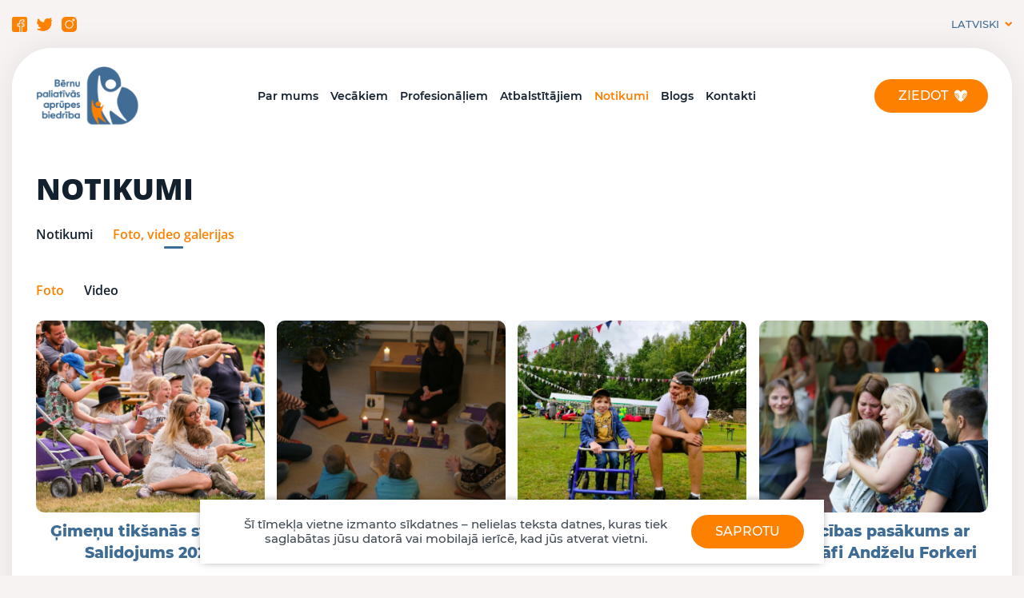

--- FILE ---
content_type: text/html; charset=UTF-8
request_url: https://palliative.lv/jaunumi/foto-video-galerijas/
body_size: 10753
content:
<!DOCTYPE html>
<html>
<head>
    
    <meta charset="utf-8">
    <meta name="viewport" content="width=device-width, initial-scale=1.0">
    <meta name="verify-paysera" content="e6e8d8e19f6074b224a5408fb2ec1d9e">
    <meta name='robots' content='index, follow, max-image-preview:large, max-snippet:-1, max-video-preview:-1' />
<link rel="alternate" hreflang="lv" href="https://palliative.lv/jaunumi/foto-video-galerijas/" />
<link rel="alternate" hreflang="en" href="https://palliative.lv/en/events/photo-video-galleries/" />
<link rel="alternate" hreflang="ru" href="https://palliative.lv/ru/novosti/foto-video-galerei/" />
<link rel="alternate" hreflang="x-default" href="https://palliative.lv/jaunumi/foto-video-galerijas/" />

	<!-- This site is optimized with the Yoast SEO plugin v21.8 - https://yoast.com/wordpress/plugins/seo/ -->
	<title>Foto, video galerijas | palliative.lv</title>
	<meta name="description" content="-2803" />
	<link rel="canonical" href="https://palliative.lv/jaunumi/foto-video-galerijas/" />
	<meta property="og:locale" content="lv_LV" />
	<meta property="og:type" content="article" />
	<meta property="og:title" content="Foto, video galerijas | palliative.lv" />
	<meta property="og:description" content="-2803" />
	<meta property="og:url" content="https://palliative.lv/jaunumi/foto-video-galerijas/" />
	<meta property="og:site_name" content="palliative.lv" />
	<meta property="article:modified_time" content="2025-06-16T11:40:53+00:00" />
	<meta name="twitter:card" content="summary_large_image" />
	<script type="application/ld+json" class="yoast-schema-graph">{"@context":"https://schema.org","@graph":[{"@type":"WebPage","@id":"https://palliative.lv/jaunumi/foto-video-galerijas/","url":"https://palliative.lv/jaunumi/foto-video-galerijas/","name":"Foto, video galerijas | palliative.lv","isPartOf":{"@id":"https://palliative.lv/#website"},"datePublished":"2021-11-18T15:39:31+00:00","dateModified":"2025-06-16T11:40:53+00:00","description":"-2803","breadcrumb":{"@id":"https://palliative.lv/jaunumi/foto-video-galerijas/#breadcrumb"},"inLanguage":"lv-LV","potentialAction":[{"@type":"ReadAction","target":["https://palliative.lv/jaunumi/foto-video-galerijas/"]}]},{"@type":"BreadcrumbList","@id":"https://palliative.lv/jaunumi/foto-video-galerijas/#breadcrumb","itemListElement":[{"@type":"ListItem","position":1,"name":"Home","item":"https://palliative.lv/"},{"@type":"ListItem","position":2,"name":"Notikumi","item":"https://palliative.lv/jaunumi/"},{"@type":"ListItem","position":3,"name":"Foto, video galerijas"}]},{"@type":"WebSite","@id":"https://palliative.lv/#website","url":"https://palliative.lv/","name":"palliative.lv","description":"","potentialAction":[{"@type":"SearchAction","target":{"@type":"EntryPoint","urlTemplate":"https://palliative.lv/?s={search_term_string}"},"query-input":"required name=search_term_string"}],"inLanguage":"lv-LV"}]}</script>
	<!-- / Yoast SEO plugin. -->


<script type="text/javascript">
/* <![CDATA[ */
window._wpemojiSettings = {"baseUrl":"https:\/\/s.w.org\/images\/core\/emoji\/14.0.0\/72x72\/","ext":".png","svgUrl":"https:\/\/s.w.org\/images\/core\/emoji\/14.0.0\/svg\/","svgExt":".svg","source":{"concatemoji":"https:\/\/palliative.lv\/wp-includes\/js\/wp-emoji-release.min.js?ver=b626a59fd89a2d3f99279f3885890523.1695734798"}};
/*! This file is auto-generated */
!function(i,n){var o,s,e;function c(e){try{var t={supportTests:e,timestamp:(new Date).valueOf()};sessionStorage.setItem(o,JSON.stringify(t))}catch(e){}}function p(e,t,n){e.clearRect(0,0,e.canvas.width,e.canvas.height),e.fillText(t,0,0);var t=new Uint32Array(e.getImageData(0,0,e.canvas.width,e.canvas.height).data),r=(e.clearRect(0,0,e.canvas.width,e.canvas.height),e.fillText(n,0,0),new Uint32Array(e.getImageData(0,0,e.canvas.width,e.canvas.height).data));return t.every(function(e,t){return e===r[t]})}function u(e,t,n){switch(t){case"flag":return n(e,"\ud83c\udff3\ufe0f\u200d\u26a7\ufe0f","\ud83c\udff3\ufe0f\u200b\u26a7\ufe0f")?!1:!n(e,"\ud83c\uddfa\ud83c\uddf3","\ud83c\uddfa\u200b\ud83c\uddf3")&&!n(e,"\ud83c\udff4\udb40\udc67\udb40\udc62\udb40\udc65\udb40\udc6e\udb40\udc67\udb40\udc7f","\ud83c\udff4\u200b\udb40\udc67\u200b\udb40\udc62\u200b\udb40\udc65\u200b\udb40\udc6e\u200b\udb40\udc67\u200b\udb40\udc7f");case"emoji":return!n(e,"\ud83e\udef1\ud83c\udffb\u200d\ud83e\udef2\ud83c\udfff","\ud83e\udef1\ud83c\udffb\u200b\ud83e\udef2\ud83c\udfff")}return!1}function f(e,t,n){var r="undefined"!=typeof WorkerGlobalScope&&self instanceof WorkerGlobalScope?new OffscreenCanvas(300,150):i.createElement("canvas"),a=r.getContext("2d",{willReadFrequently:!0}),o=(a.textBaseline="top",a.font="600 32px Arial",{});return e.forEach(function(e){o[e]=t(a,e,n)}),o}function t(e){var t=i.createElement("script");t.src=e,t.defer=!0,i.head.appendChild(t)}"undefined"!=typeof Promise&&(o="wpEmojiSettingsSupports",s=["flag","emoji"],n.supports={everything:!0,everythingExceptFlag:!0},e=new Promise(function(e){i.addEventListener("DOMContentLoaded",e,{once:!0})}),new Promise(function(t){var n=function(){try{var e=JSON.parse(sessionStorage.getItem(o));if("object"==typeof e&&"number"==typeof e.timestamp&&(new Date).valueOf()<e.timestamp+604800&&"object"==typeof e.supportTests)return e.supportTests}catch(e){}return null}();if(!n){if("undefined"!=typeof Worker&&"undefined"!=typeof OffscreenCanvas&&"undefined"!=typeof URL&&URL.createObjectURL&&"undefined"!=typeof Blob)try{var e="postMessage("+f.toString()+"("+[JSON.stringify(s),u.toString(),p.toString()].join(",")+"));",r=new Blob([e],{type:"text/javascript"}),a=new Worker(URL.createObjectURL(r),{name:"wpTestEmojiSupports"});return void(a.onmessage=function(e){c(n=e.data),a.terminate(),t(n)})}catch(e){}c(n=f(s,u,p))}t(n)}).then(function(e){for(var t in e)n.supports[t]=e[t],n.supports.everything=n.supports.everything&&n.supports[t],"flag"!==t&&(n.supports.everythingExceptFlag=n.supports.everythingExceptFlag&&n.supports[t]);n.supports.everythingExceptFlag=n.supports.everythingExceptFlag&&!n.supports.flag,n.DOMReady=!1,n.readyCallback=function(){n.DOMReady=!0}}).then(function(){return e}).then(function(){var e;n.supports.everything||(n.readyCallback(),(e=n.source||{}).concatemoji?t(e.concatemoji):e.wpemoji&&e.twemoji&&(t(e.twemoji),t(e.wpemoji)))}))}((window,document),window._wpemojiSettings);
/* ]]> */
</script>
<style id='wp-emoji-styles-inline-css' type='text/css'>

	img.wp-smiley, img.emoji {
		display: inline !important;
		border: none !important;
		box-shadow: none !important;
		height: 1em !important;
		width: 1em !important;
		margin: 0 0.07em !important;
		vertical-align: -0.1em !important;
		background: none !important;
		padding: 0 !important;
	}
</style>
<link rel='stylesheet' id='wp-block-library-css' href='https://palliative.lv/wp-includes/css/dist/block-library/style.min.css?ver=b626a59fd89a2d3f99279f3885890523.1695734798' type='text/css' media='all' />
<style id='classic-theme-styles-inline-css' type='text/css'>
/*! This file is auto-generated */
.wp-block-button__link{color:#fff;background-color:#32373c;border-radius:9999px;box-shadow:none;text-decoration:none;padding:calc(.667em + 2px) calc(1.333em + 2px);font-size:1.125em}.wp-block-file__button{background:#32373c;color:#fff;text-decoration:none}
</style>
<style id='global-styles-inline-css' type='text/css'>
body{--wp--preset--color--black: #000000;--wp--preset--color--cyan-bluish-gray: #abb8c3;--wp--preset--color--white: #ffffff;--wp--preset--color--pale-pink: #f78da7;--wp--preset--color--vivid-red: #cf2e2e;--wp--preset--color--luminous-vivid-orange: #ff6900;--wp--preset--color--luminous-vivid-amber: #fcb900;--wp--preset--color--light-green-cyan: #7bdcb5;--wp--preset--color--vivid-green-cyan: #00d084;--wp--preset--color--pale-cyan-blue: #8ed1fc;--wp--preset--color--vivid-cyan-blue: #0693e3;--wp--preset--color--vivid-purple: #9b51e0;--wp--preset--gradient--vivid-cyan-blue-to-vivid-purple: linear-gradient(135deg,rgba(6,147,227,1) 0%,rgb(155,81,224) 100%);--wp--preset--gradient--light-green-cyan-to-vivid-green-cyan: linear-gradient(135deg,rgb(122,220,180) 0%,rgb(0,208,130) 100%);--wp--preset--gradient--luminous-vivid-amber-to-luminous-vivid-orange: linear-gradient(135deg,rgba(252,185,0,1) 0%,rgba(255,105,0,1) 100%);--wp--preset--gradient--luminous-vivid-orange-to-vivid-red: linear-gradient(135deg,rgba(255,105,0,1) 0%,rgb(207,46,46) 100%);--wp--preset--gradient--very-light-gray-to-cyan-bluish-gray: linear-gradient(135deg,rgb(238,238,238) 0%,rgb(169,184,195) 100%);--wp--preset--gradient--cool-to-warm-spectrum: linear-gradient(135deg,rgb(74,234,220) 0%,rgb(151,120,209) 20%,rgb(207,42,186) 40%,rgb(238,44,130) 60%,rgb(251,105,98) 80%,rgb(254,248,76) 100%);--wp--preset--gradient--blush-light-purple: linear-gradient(135deg,rgb(255,206,236) 0%,rgb(152,150,240) 100%);--wp--preset--gradient--blush-bordeaux: linear-gradient(135deg,rgb(254,205,165) 0%,rgb(254,45,45) 50%,rgb(107,0,62) 100%);--wp--preset--gradient--luminous-dusk: linear-gradient(135deg,rgb(255,203,112) 0%,rgb(199,81,192) 50%,rgb(65,88,208) 100%);--wp--preset--gradient--pale-ocean: linear-gradient(135deg,rgb(255,245,203) 0%,rgb(182,227,212) 50%,rgb(51,167,181) 100%);--wp--preset--gradient--electric-grass: linear-gradient(135deg,rgb(202,248,128) 0%,rgb(113,206,126) 100%);--wp--preset--gradient--midnight: linear-gradient(135deg,rgb(2,3,129) 0%,rgb(40,116,252) 100%);--wp--preset--font-size--small: 13px;--wp--preset--font-size--medium: 20px;--wp--preset--font-size--large: 36px;--wp--preset--font-size--x-large: 42px;--wp--preset--spacing--20: 0.44rem;--wp--preset--spacing--30: 0.67rem;--wp--preset--spacing--40: 1rem;--wp--preset--spacing--50: 1.5rem;--wp--preset--spacing--60: 2.25rem;--wp--preset--spacing--70: 3.38rem;--wp--preset--spacing--80: 5.06rem;--wp--preset--shadow--natural: 6px 6px 9px rgba(0, 0, 0, 0.2);--wp--preset--shadow--deep: 12px 12px 50px rgba(0, 0, 0, 0.4);--wp--preset--shadow--sharp: 6px 6px 0px rgba(0, 0, 0, 0.2);--wp--preset--shadow--outlined: 6px 6px 0px -3px rgba(255, 255, 255, 1), 6px 6px rgba(0, 0, 0, 1);--wp--preset--shadow--crisp: 6px 6px 0px rgba(0, 0, 0, 1);}:where(.is-layout-flex){gap: 0.5em;}:where(.is-layout-grid){gap: 0.5em;}body .is-layout-flow > .alignleft{float: left;margin-inline-start: 0;margin-inline-end: 2em;}body .is-layout-flow > .alignright{float: right;margin-inline-start: 2em;margin-inline-end: 0;}body .is-layout-flow > .aligncenter{margin-left: auto !important;margin-right: auto !important;}body .is-layout-constrained > .alignleft{float: left;margin-inline-start: 0;margin-inline-end: 2em;}body .is-layout-constrained > .alignright{float: right;margin-inline-start: 2em;margin-inline-end: 0;}body .is-layout-constrained > .aligncenter{margin-left: auto !important;margin-right: auto !important;}body .is-layout-constrained > :where(:not(.alignleft):not(.alignright):not(.alignfull)){max-width: var(--wp--style--global--content-size);margin-left: auto !important;margin-right: auto !important;}body .is-layout-constrained > .alignwide{max-width: var(--wp--style--global--wide-size);}body .is-layout-flex{display: flex;}body .is-layout-flex{flex-wrap: wrap;align-items: center;}body .is-layout-flex > *{margin: 0;}body .is-layout-grid{display: grid;}body .is-layout-grid > *{margin: 0;}:where(.wp-block-columns.is-layout-flex){gap: 2em;}:where(.wp-block-columns.is-layout-grid){gap: 2em;}:where(.wp-block-post-template.is-layout-flex){gap: 1.25em;}:where(.wp-block-post-template.is-layout-grid){gap: 1.25em;}.has-black-color{color: var(--wp--preset--color--black) !important;}.has-cyan-bluish-gray-color{color: var(--wp--preset--color--cyan-bluish-gray) !important;}.has-white-color{color: var(--wp--preset--color--white) !important;}.has-pale-pink-color{color: var(--wp--preset--color--pale-pink) !important;}.has-vivid-red-color{color: var(--wp--preset--color--vivid-red) !important;}.has-luminous-vivid-orange-color{color: var(--wp--preset--color--luminous-vivid-orange) !important;}.has-luminous-vivid-amber-color{color: var(--wp--preset--color--luminous-vivid-amber) !important;}.has-light-green-cyan-color{color: var(--wp--preset--color--light-green-cyan) !important;}.has-vivid-green-cyan-color{color: var(--wp--preset--color--vivid-green-cyan) !important;}.has-pale-cyan-blue-color{color: var(--wp--preset--color--pale-cyan-blue) !important;}.has-vivid-cyan-blue-color{color: var(--wp--preset--color--vivid-cyan-blue) !important;}.has-vivid-purple-color{color: var(--wp--preset--color--vivid-purple) !important;}.has-black-background-color{background-color: var(--wp--preset--color--black) !important;}.has-cyan-bluish-gray-background-color{background-color: var(--wp--preset--color--cyan-bluish-gray) !important;}.has-white-background-color{background-color: var(--wp--preset--color--white) !important;}.has-pale-pink-background-color{background-color: var(--wp--preset--color--pale-pink) !important;}.has-vivid-red-background-color{background-color: var(--wp--preset--color--vivid-red) !important;}.has-luminous-vivid-orange-background-color{background-color: var(--wp--preset--color--luminous-vivid-orange) !important;}.has-luminous-vivid-amber-background-color{background-color: var(--wp--preset--color--luminous-vivid-amber) !important;}.has-light-green-cyan-background-color{background-color: var(--wp--preset--color--light-green-cyan) !important;}.has-vivid-green-cyan-background-color{background-color: var(--wp--preset--color--vivid-green-cyan) !important;}.has-pale-cyan-blue-background-color{background-color: var(--wp--preset--color--pale-cyan-blue) !important;}.has-vivid-cyan-blue-background-color{background-color: var(--wp--preset--color--vivid-cyan-blue) !important;}.has-vivid-purple-background-color{background-color: var(--wp--preset--color--vivid-purple) !important;}.has-black-border-color{border-color: var(--wp--preset--color--black) !important;}.has-cyan-bluish-gray-border-color{border-color: var(--wp--preset--color--cyan-bluish-gray) !important;}.has-white-border-color{border-color: var(--wp--preset--color--white) !important;}.has-pale-pink-border-color{border-color: var(--wp--preset--color--pale-pink) !important;}.has-vivid-red-border-color{border-color: var(--wp--preset--color--vivid-red) !important;}.has-luminous-vivid-orange-border-color{border-color: var(--wp--preset--color--luminous-vivid-orange) !important;}.has-luminous-vivid-amber-border-color{border-color: var(--wp--preset--color--luminous-vivid-amber) !important;}.has-light-green-cyan-border-color{border-color: var(--wp--preset--color--light-green-cyan) !important;}.has-vivid-green-cyan-border-color{border-color: var(--wp--preset--color--vivid-green-cyan) !important;}.has-pale-cyan-blue-border-color{border-color: var(--wp--preset--color--pale-cyan-blue) !important;}.has-vivid-cyan-blue-border-color{border-color: var(--wp--preset--color--vivid-cyan-blue) !important;}.has-vivid-purple-border-color{border-color: var(--wp--preset--color--vivid-purple) !important;}.has-vivid-cyan-blue-to-vivid-purple-gradient-background{background: var(--wp--preset--gradient--vivid-cyan-blue-to-vivid-purple) !important;}.has-light-green-cyan-to-vivid-green-cyan-gradient-background{background: var(--wp--preset--gradient--light-green-cyan-to-vivid-green-cyan) !important;}.has-luminous-vivid-amber-to-luminous-vivid-orange-gradient-background{background: var(--wp--preset--gradient--luminous-vivid-amber-to-luminous-vivid-orange) !important;}.has-luminous-vivid-orange-to-vivid-red-gradient-background{background: var(--wp--preset--gradient--luminous-vivid-orange-to-vivid-red) !important;}.has-very-light-gray-to-cyan-bluish-gray-gradient-background{background: var(--wp--preset--gradient--very-light-gray-to-cyan-bluish-gray) !important;}.has-cool-to-warm-spectrum-gradient-background{background: var(--wp--preset--gradient--cool-to-warm-spectrum) !important;}.has-blush-light-purple-gradient-background{background: var(--wp--preset--gradient--blush-light-purple) !important;}.has-blush-bordeaux-gradient-background{background: var(--wp--preset--gradient--blush-bordeaux) !important;}.has-luminous-dusk-gradient-background{background: var(--wp--preset--gradient--luminous-dusk) !important;}.has-pale-ocean-gradient-background{background: var(--wp--preset--gradient--pale-ocean) !important;}.has-electric-grass-gradient-background{background: var(--wp--preset--gradient--electric-grass) !important;}.has-midnight-gradient-background{background: var(--wp--preset--gradient--midnight) !important;}.has-small-font-size{font-size: var(--wp--preset--font-size--small) !important;}.has-medium-font-size{font-size: var(--wp--preset--font-size--medium) !important;}.has-large-font-size{font-size: var(--wp--preset--font-size--large) !important;}.has-x-large-font-size{font-size: var(--wp--preset--font-size--x-large) !important;}
.wp-block-navigation a:where(:not(.wp-element-button)){color: inherit;}
:where(.wp-block-post-template.is-layout-flex){gap: 1.25em;}:where(.wp-block-post-template.is-layout-grid){gap: 1.25em;}
:where(.wp-block-columns.is-layout-flex){gap: 2em;}:where(.wp-block-columns.is-layout-grid){gap: 2em;}
.wp-block-pullquote{font-size: 1.5em;line-height: 1.6;}
</style>
<link rel='stylesheet' id='SFSImainCss-css' href='https://palliative.lv/wp-content/plugins/ultimate-social-media-icons/css/sfsi-style.css?ver=2.9.5.1695734798' type='text/css' media='all' />
<link rel='stylesheet' id='bootstrap-css' href='https://palliative.lv/wp-content/themes/duka/css/bootstrap.css?ver=b626a59fd89a2d3f99279f3885890523.1695734798' type='text/css' media='all' />
<link rel='stylesheet' id='selectric-css' href='https://palliative.lv/wp-content/themes/duka/css/selectric.css?ver=b626a59fd89a2d3f99279f3885890523.1695734798' type='text/css' media='all' />
<link rel='stylesheet' id='styleMain-css' href='https://palliative.lv/wp-content/themes/duka/css/cssMain/style.css?ver=b626a59fd89a2d3f99279f3885890523.1695734798' type='text/css' media='all' />
<link rel='stylesheet' id='style-css' href='https://palliative.lv/wp-content/themes/duka/style.css?ver=b626a59fd89a2d3f99279f3885890523.1695734798' type='text/css' media='all' />
<script type="text/javascript" id="wpml-cookie-js-extra">
/* <![CDATA[ */
var wpml_cookies = {"wp-wpml_current_language":{"value":"lv","expires":1,"path":"\/"}};
var wpml_cookies = {"wp-wpml_current_language":{"value":"lv","expires":1,"path":"\/"}};
/* ]]> */
</script>
<script type="text/javascript" src="https://palliative.lv/wp-content/plugins/sitepress-multilingual-cms/res/js/cookies/language-cookie.js?ver=474000.1695734798" id="wpml-cookie-js" defer="defer" data-wp-strategy="defer"></script>
<script type="text/javascript" src="https://palliative.lv/wp-includes/js/jquery/jquery.min.js?ver=3.7.1.1695734798" id="jquery-core-js"></script>
<script type="text/javascript" src="https://palliative.lv/wp-includes/js/jquery/jquery-migrate.min.js?ver=3.4.1.1695734798" id="jquery-migrate-js"></script>
<script type="text/javascript" src="https://palliative.lv/wp-content/themes/duka/js/bootstrap.js?ver=b626a59fd89a2d3f99279f3885890523.1695734798" id="bootstrap-js"></script>
<script type="text/javascript" src="https://palliative.lv/wp-content/themes/duka/js/jquery.selectric.min.js?ver=b626a59fd89a2d3f99279f3885890523.1695734798" id="jquery.selectric.min-js"></script>
<script type="text/javascript" src="https://palliative.lv/wp-content/themes/duka/js/custom/common.js?ver=b626a59fd89a2d3f99279f3885890523.1695734798" id="common-custom-js"></script>
<script type="text/javascript" src="https://palliative.lv/wp-content/themes/duka/js/custom/contact-form.js?ver=b626a59fd89a2d3f99279f3885890523.1695734798" id="contact-form-custom-js"></script>
<script type="text/javascript" src="https://palliative.lv/wp-content/themes/duka/js/custom/registration-form.js?ver=b626a59fd89a2d3f99279f3885890523.1695734798" id="registration-form-custom-js"></script>
<script type="text/javascript" src="https://palliative.lv/wp-content/themes/duka/js/custom/authorization-form.js?ver=b626a59fd89a2d3f99279f3885890523.1695734798" id="authorization-form-custom-js"></script>
<script type="text/javascript" src="https://palliative.lv/wp-content/themes/duka/js/custom/edit-profile-form.js?ver=b626a59fd89a2d3f99279f3885890523.1695734798" id="edit-profile-form-custom-js"></script>
<script type="text/javascript" src="https://palliative.lv/wp-content/themes/duka/js/custom/upload-product-form.js?ver=b626a59fd89a2d3f99279f3885890523.1695734798" id="upload-product-form-custom-js"></script>
<script type="text/javascript" src="https://palliative.lv/wp-content/themes/duka/js/custom/edit-product-form.js?ver=b626a59fd89a2d3f99279f3885890523.1695734798" id="edit-product-form-custom-js"></script>
<script type="text/javascript" src="https://palliative.lv/wp-content/themes/duka/js/custom/load-more.js?ver=b626a59fd89a2d3f99279f3885890523.1695734798" id="load-more-custom-js"></script>
<script type="text/javascript" src="https://palliative.lv/wp-content/themes/duka/js/custom/dynamic-modals.js?ver=b626a59fd89a2d3f99279f3885890523.1695734798" id="dynamic-modals-custom-js"></script>
<script type="text/javascript" src="https://palliative.lv/wp-content/themes/duka/js/custom/users-products.js?ver=b626a59fd89a2d3f99279f3885890523.1695734798" id="users-products-custom-js"></script>
<script type="text/javascript" src="https://palliative.lv/wp-content/themes/duka/js/custom/users.js?ver=b626a59fd89a2d3f99279f3885890523.1695734798" id="users-custom-js"></script>
<script type="text/javascript" src="https://palliative.lv/wp-content/themes/duka/js/custom/video-authorization-form.js?ver=b626a59fd89a2d3f99279f3885890523.1695734798" id="video-authorization-form-js"></script>
<script type="text/javascript" src="https://palliative.lv/wp-content/themes/duka/js/custom/video-registration-form.js?ver=b626a59fd89a2d3f99279f3885890523.1695734798" id="video-registration-form-js"></script>
<script type="text/javascript" src="https://palliative.lv/wp-content/themes/duka/js/custom/video-profile-settings.js?ver=b626a59fd89a2d3f99279f3885890523.1695734798" id="video-profile-settings-js"></script>
<script type="text/javascript" src="https://palliative.lv/wp-content/themes/duka/js/custom/video-payment-process.js?ver=b626a59fd89a2d3f99279f3885890523.1695734798" id="video-payment-process-js"></script>
<script type="text/javascript" src="https://palliative.lv/wp-content/themes/duka/js/custom/add-to-basket-e-shop-product.js?ver=b626a59fd89a2d3f99279f3885890523.1695734798" id="add-to-basket-e-shop-product-js"></script>
<script type="text/javascript" src="https://palliative.lv/wp-content/themes/duka/js/custom/product-quantity.js?ver=b626a59fd89a2d3f99279f3885890523.1695734798" id="product-quantity-js"></script>
<script type="text/javascript" src="https://palliative.lv/wp-content/themes/duka/js/custom/delete-from-basket-e-shop-product.js?ver=b626a59fd89a2d3f99279f3885890523.1695734798" id="delete-from-basket-e-shop-product-js"></script>
<script type="text/javascript" src="https://palliative.lv/wp-content/themes/duka/js/custom/purchase-form.js?ver=b626a59fd89a2d3f99279f3885890523.1695734798" id="purchase-form-js"></script>
<script type="text/javascript" src="https://palliative.lv/wp-content/themes/duka/js/custom/donation-form.js?ver=b626a59fd89a2d3f99279f3885890523.1695734798" id="donation-form-js"></script>
<link rel="https://api.w.org/" href="https://palliative.lv/wp-json/" /><link rel="alternate" type="application/json" href="https://palliative.lv/wp-json/wp/v2/pages/433" /><link rel="EditURI" type="application/rsd+xml" title="RSD" href="https://palliative.lv/xmlrpc.php?rsd" />

<link rel='shortlink' href='https://palliative.lv/?p=433' />
<link rel="alternate" type="application/json+oembed" href="https://palliative.lv/wp-json/oembed/1.0/embed?url=https%3A%2F%2Fpalliative.lv%2Fjaunumi%2Ffoto-video-galerijas%2F" />
<link rel="alternate" type="text/xml+oembed" href="https://palliative.lv/wp-json/oembed/1.0/embed?url=https%3A%2F%2Fpalliative.lv%2Fjaunumi%2Ffoto-video-galerijas%2F&#038;format=xml" />
<meta name="generator" content="WPML ver:4.7.4 stt:1,31,45;" />
<!-- Google Tag Manager -->
<script>(function(w,d,s,l,i){w[l]=w[l]||[];w[l].push({'gtm.start':new Date().getTime(),event:'gtm.js'});var f=d.getElementsByTagName(s)[0],j=d.createElement(s),dl=l!='dataLayer'?'&l='+l:'';j.async=true;j.src='https://www.googletagmanager.com/gtm.js?id='+i+dl;f.parentNode.insertBefore(j,f);})(window,document,'script','dataLayer','GTM-KH4T32X');</script>
<!-- End Google Tag Manager --><meta name="follow.[base64]" content="Kuu0fCdUYpJjcyRq6z2m"/><link rel="icon" href="https://palliative.lv/wp-content/uploads/2023/04/cropped-android-chrome-512x512-min-32x32.png" sizes="32x32" />
<link rel="icon" href="https://palliative.lv/wp-content/uploads/2023/04/cropped-android-chrome-512x512-min-192x192.png" sizes="192x192" />
<link rel="apple-touch-icon" href="https://palliative.lv/wp-content/uploads/2023/04/cropped-android-chrome-512x512-min-180x180.png" />
<meta name="msapplication-TileImage" content="https://palliative.lv/wp-content/uploads/2023/04/cropped-android-chrome-512x512-min-270x270.png" />
</head>
<body>
<!-- Google Tag Manager (noscript) -->
<noscript><iframe src="https://www.googletagmanager.com/ns.html?id=GTM-KH4T32X" height="0" width="0" style="display:none;visibility:hidden"></iframe></noscript>
<!-- End Google Tag Manager (noscript) --><div class="overflow-hidden">
    <!-- --------------------------------------- -->
    <div class="header-footer-container">
        <div class="header-wrapper d-flex flex-wrap justify-content-between align-items-center">
                            <div class="header-socials d-flex align-items-center">
                                            <div class="single-social">
                            <a href="https://www.facebook.com/palliative" target="_blank">
                                <img src="https://palliative.lv/wp-content/themes/duka/images/facebook-min.png" alt="facebook" class="object-contain">
                            </a>
                        </div>
                                            <div class="single-social">
                            <a href="https://twitter.com/paliaprupe" target="_blank">
                                <img src="https://palliative.lv/wp-content/themes/duka/images/twitter-min.png" alt="twitter" class="object-contain">
                            </a>
                        </div>
                                            <div class="single-social">
                            <a href="https://www.instagram.com/biedriba_duka/" target="_blank">
                                <img src="https://palliative.lv/wp-content/themes/duka/images/instagram-min.png" alt="" class="object-contain">
                            </a>
                        </div>
                                    </div>
                            <div class="languages-wrapper text-right">
                    <div class="languages d-inline-block">
                        <select class="language-selectric selectric" style="opacity: 0">
                                                            <option value="lv" selected>Latviski</option>
                                                            <option value="en" >English</option>
                                                            <option value="ru" >Русский</option>
                                                    </select>
                    </div>
                    <input type="hidden" value="https://palliative.lv/jaunumi/foto-video-galerijas/" class="hidden-lv-url">
                    <input type="hidden" value="https://palliative.lv/en/events/photo-video-galleries/" class="hidden-en-url">
                    <input type="hidden" value="https://palliative.lv/ru/novosti/foto-video-galerei/" class="hidden-ru-url">
                </div>
                    </div>
    </div>    <div class="photo-video-gallery-page">
        <input type="hidden" class="current-page-id" value="433">
        <div class="main-container-wrapper">
            <div class="main-container">
                <nav class="navbar navbar-header background-white">
    <div class="mobile-header-wrapper d-flex align-items-center flex-wrap justify-content-between w-100">
                    <div class="mobile-logo">
                <a href="https://palliative.lv">
                    <img src="https://palliative.lv/wp-content/uploads/2023/03/bpab-min-300x174.png" alt="" class="object-contain w-100">
                </a>
            </div>
                    <div class="header-button-mobile">
                <a href="https://palliative.lv/ziedotajiem/" class="default-button default-button-solidarity">Ziedot</a>
            </div>
                <button class="collapsed burger d-flex align-items-center" type="button" data-toggle="collapse" data-target="#header">
                <span class="d-block wrapper position-relative">
                    <span class="line position-absolute d-block"></span>
                    <span class="line position-absolute d-block"></span>
                    <span class="line position-absolute d-block"></span>
                </span>
        </button>
    </div>
    <div class="header collapse navbar-collapse" id="header">
        <div class="header-content d-flex flex-wrap align-items-center justify-content-between">
                            <div class="logo">
                    <a href="https://palliative.lv">
                        <img src="https://palliative.lv/wp-content/uploads/2023/03/bpab-min-300x174.png" alt="" class="object-contain w-100">
                    </a>
                </div>
            <div class="menu"><ul id="menu-header-menu" class="d-flex flex-wrap"><li id="menu-item-3872" class="menu-item menu-item-type-post_type menu-item-object-page menu-item-3872"><a href="https://palliative.lv/par-mums/">Par mums</a></li>
<li id="menu-item-181" class="menu-item menu-item-type-post_type menu-item-object-page menu-item-181"><a href="https://palliative.lv/vecakiem/">Vecākiem</a></li>
<li id="menu-item-664" class="menu-item menu-item-type-post_type menu-item-object-page menu-item-664"><a href="https://palliative.lv/profesionaliem/">Profesionāļiem</a></li>
<li id="menu-item-661" class="menu-item menu-item-type-post_type menu-item-object-page menu-item-661"><a href="https://palliative.lv/atbalstitajiem/">Atbalstītājiem</a></li>
<li id="menu-item-28" class="menu-item menu-item-type-post_type menu-item-object-page current-page-ancestor menu-item-28"><a href="https://palliative.lv/jaunumi/">Notikumi</a></li>
<li id="menu-item-314" class="menu-item menu-item-type-post_type menu-item-object-page menu-item-314"><a href="https://palliative.lv/blog/">Blogs</a></li>
<li id="menu-item-3873" class="menu-item menu-item-type-post_type menu-item-object-page menu-item-3873"><a href="https://palliative.lv/kontakti/">Kontakti</a></li>
</ul></div>                <div class="header-button">
                    <a href="https://palliative.lv/ziedotajiem/" class="default-button default-button-solidarity">Ziedot</a>
                </div>
                    </div>
    </div>
</nav><div class="secondary-menu-wrapper d-flex flex-wrap align-items-center">
    <h1 class="main-title main-title-with-menu">Notikumi</h1>
            <div class="secondary-menu">
            <button class="menu-button collapsed montserrat-semi-bold" type="button" data-toggle="collapse" data-target="#secondary-menu-mobile">
                Izvēlne                <img src="https://palliative.lv/wp-content/themes/duka/images/dropdown-orange.svg" alt="" class="button-bg">
            </button>
            <div class="collapse navbar-collapse" id="secondary-menu-mobile">
                <div class="menu-news-menu-container"><ul id="menu-news-menu" class="about-us-menu-custom"><li id="menu-item-3945" class="menu-item menu-item-type-post_type menu-item-object-page current-page-ancestor current-page-parent menu-item-3945"><a href="https://palliative.lv/jaunumi/">Notikumi</a></li>
<li id="menu-item-3946" class="menu-item menu-item-type-post_type menu-item-object-page current-menu-item page_item page-item-433 current_page_item menu-item-3946"><a href="https://palliative.lv/jaunumi/foto-video-galerijas/" aria-current="page">Foto, video galerijas</a></li>
</ul></div>            </div>
        </div>
    </div>                    <div class="galleries-wrapper">
                        <ul class="nav tabs-custom-wrapper">
                                                            <li class="single-tab">
                                    <a class="opensans-semi-bold active" data-toggle="tab" href="#photo">Foto</a>
                                </li>
                                                            <li class="single-tab">
                                    <a class="opensans-semi-bold " data-toggle="tab" href="#video">Video</a>
                                </li>
                                                    </ul>
                        <div class="tab-content">
                                                            <div class="tab-pane fade show active" id="photo">
                                    <div class="photo-gallery-list d-flex flex-wrap">
                                                                                    <div class="single-gallery">
                                                <a href="" class="single-gallery-photo d-block h-100 prevent-shaking-animation" data-toggle="modal" data-target="#galleryPhotos" data-gallery-counter="0">
                                                                                                        <div class="gallery-image position-relative overflow-hidden">
                                                        <img src="https://palliative.lv/wp-content/uploads/2020/08/2020-08-23-12.42.29-768x512.jpg" alt="" class="absolute-cover-img" >
                                                    </div>
                                                                                                            <h3 class="gallery-title transition-default text-center montserrat-extra-bold">Ģimeņu tikšanās svētki - Salidojums 2020</h3>
                                                                                                    </a>
                                            </div>
                                                                                        <div class="single-gallery">
                                                <a href="" class="single-gallery-photo d-block h-100 prevent-shaking-animation" data-toggle="modal" data-target="#galleryPhotos" data-gallery-counter="1">
                                                                                                        <div class="gallery-image position-relative overflow-hidden">
                                                        <img src="https://palliative.lv/wp-content/uploads/2021/11/dsc05603-768x510.jpg" alt="" class="absolute-cover-img" >
                                                    </div>
                                                                                                            <h3 class="gallery-title transition-default text-center montserrat-extra-bold">Brāļu un māsu atbalsta grupas</h3>
                                                                                                    </a>
                                            </div>
                                                                                        <div class="single-gallery">
                                                <a href="" class="single-gallery-photo d-block h-100 prevent-shaking-animation" data-toggle="modal" data-target="#galleryPhotos" data-gallery-counter="2">
                                                                                                        <div class="gallery-image position-relative overflow-hidden">
                                                        <img src="https://palliative.lv/wp-content/uploads/2022/09/img_20220806_123905-768x536.jpg" alt="" class="absolute-cover-img" >
                                                    </div>
                                                                                                            <h3 class="gallery-title transition-default text-center montserrat-extra-bold">Ģimeņu salidojums 2022</h3>
                                                                                                    </a>
                                            </div>
                                                                                        <div class="single-gallery">
                                                <a href="" class="single-gallery-photo d-block h-100 prevent-shaking-animation" data-toggle="modal" data-target="#galleryPhotos" data-gallery-counter="3">
                                                                                                        <div class="gallery-image position-relative overflow-hidden">
                                                        <img src="https://palliative.lv/wp-content/uploads/2022/09/gun2964-768x512.jpg" alt="" class="absolute-cover-img" >
                                                    </div>
                                                                                                            <h3 class="gallery-title transition-default text-center montserrat-extra-bold">Pateicības pasākums ar fotogrāfi Andželu Forkeri</h3>
                                                                                                    </a>
                                            </div>
                                                                                </div>
                                </div>
                                                            <div class="tab-pane fade " id="video">
                                    <div class="video-gallery-list d-flex flex-wrap">
                                                                                    <div class="single-gallery">
                                                <a href="" class="single-gallery-video d-block h-100 prevent-shaking-animation" data-toggle="modal" data-target="#galleryVideo" data-gallery-counter="0">
                                                                                                        <div class="gallery-image position-relative overflow-hidden">
                                                        <img src="https://palliative.lv/wp-content/uploads/2022/09/img_20220806_150218-768x1026.jpg" alt="" class="absolute-cover-img" >
                                                        <img src="https://palliative.lv/wp-content/themes/duka/images/play.png" alt="" class="position-absolute object-contain play-icon">
                                                    </div>
                                                                                                            <h3 class="gallery-title transition-default text-center montserrat-extra-bold">Ģimeņu salidojums 2022</h3>
                                                                                                    </a>
                                            </div>
                                                                                        <div class="single-gallery">
                                                <a href="" class="single-gallery-video d-block h-100 prevent-shaking-animation" data-toggle="modal" data-target="#galleryVideo" data-gallery-counter="1">
                                                                                                        <div class="gallery-image position-relative overflow-hidden">
                                                        <img src="https://palliative.lv/wp-content/uploads/2022/09/img_20220806_150742-768x563.jpg" alt="" class="absolute-cover-img" >
                                                        <img src="https://palliative.lv/wp-content/themes/duka/images/play.png" alt="" class="position-absolute object-contain play-icon">
                                                    </div>
                                                                                                            <h3 class="gallery-title transition-default text-center montserrat-extra-bold">Kādu duku Tev dod sabiedrība un līdzcilvēki?</h3>
                                                                                                    </a>
                                            </div>
                                                                                        <div class="single-gallery">
                                                <a href="" class="single-gallery-video d-block h-100 prevent-shaking-animation" data-toggle="modal" data-target="#galleryVideo" data-gallery-counter="2">
                                                                                                        <div class="gallery-image position-relative overflow-hidden">
                                                        <img src="https://palliative.lv/wp-content/uploads/2022/09/img_20220806_150729-768x851.jpg" alt="" class="absolute-cover-img" >
                                                        <img src="https://palliative.lv/wp-content/themes/duka/images/play.png" alt="" class="position-absolute object-contain play-icon">
                                                    </div>
                                                                                                            <h3 class="gallery-title transition-default text-center montserrat-extra-bold">Kas Jums dod duku ikdienā?</h3>
                                                                                                    </a>
                                            </div>
                                                                                        <div class="single-gallery">
                                                <a href="" class="single-gallery-video d-block h-100 prevent-shaking-animation" data-toggle="modal" data-target="#galleryVideo" data-gallery-counter="3">
                                                                                                        <div class="gallery-image position-relative overflow-hidden">
                                                        <img src="https://palliative.lv/wp-content/uploads/2022/09/img_20220806_134000-768x817.jpg" alt="" class="absolute-cover-img" >
                                                        <img src="https://palliative.lv/wp-content/themes/duka/images/play.png" alt="" class="position-absolute object-contain play-icon">
                                                    </div>
                                                                                                            <h3 class="gallery-title transition-default text-center montserrat-extra-bold">Ar ko Jums ikdienā ne tik viegli tikt galā un kā tiekat galā? </h3>
                                                                                                    </a>
                                            </div>
                                                                                        <div class="single-gallery">
                                                <a href="" class="single-gallery-video d-block h-100 prevent-shaking-animation" data-toggle="modal" data-target="#galleryVideo" data-gallery-counter="4">
                                                                                                        <div class="gallery-image position-relative overflow-hidden">
                                                        <img src="https://palliative.lv/wp-content/uploads/2021/11/duka-hug-768x893.png" alt="" class="absolute-cover-img" >
                                                        <img src="https://palliative.lv/wp-content/themes/duka/images/play.png" alt="" class="position-absolute object-contain play-icon">
                                                    </div>
                                                                                                            <h3 class="gallery-title transition-default text-center montserrat-extra-bold">Kas ir Duka? Atbild bērnu reanimatologs Pēteris Kļava</h3>
                                                                                                    </a>
                                            </div>
                                                                                        <div class="single-gallery">
                                                <a href="" class="single-gallery-video d-block h-100 prevent-shaking-animation" data-toggle="modal" data-target="#galleryVideo" data-gallery-counter="5">
                                                                                                        <div class="gallery-image position-relative overflow-hidden">
                                                        <img src="https://palliative.lv/wp-content/themes/duka/images/main-logo-2.png" alt="" class="absolute-cover-img" style="object-fit:contain;padding:30px;">
                                                        <img src="https://palliative.lv/wp-content/themes/duka/images/play.png" alt="" class="position-absolute object-contain play-icon">
                                                    </div>
                                                                                                            <h3 class="gallery-title transition-default text-center montserrat-extra-bold">1. konference ""Tilti, kas vieno" - Ģimenes stāsts</h3>
                                                                                                    </a>
                                            </div>
                                                                                        <div class="single-gallery">
                                                <a href="" class="single-gallery-video d-block h-100 prevent-shaking-animation" data-toggle="modal" data-target="#galleryVideo" data-gallery-counter="6">
                                                                                                        <div class="gallery-image position-relative overflow-hidden">
                                                        <img src="https://palliative.lv/wp-content/themes/duka/images/main-logo-2.png" alt="" class="absolute-cover-img" style="object-fit:contain;padding:30px;">
                                                        <img src="https://palliative.lv/wp-content/themes/duka/images/play.png" alt="" class="position-absolute object-contain play-icon">
                                                    </div>
                                                                                                            <h3 class="gallery-title transition-default text-center montserrat-extra-bold">1.konference "Tilti, kas vieno" - Rasma Pīpiķe</h3>
                                                                                                    </a>
                                            </div>
                                                                                        <div class="single-gallery">
                                                <a href="" class="single-gallery-video d-block h-100 prevent-shaking-animation" data-toggle="modal" data-target="#galleryVideo" data-gallery-counter="7">
                                                                                                        <div class="gallery-image position-relative overflow-hidden">
                                                        <img src="https://palliative.lv/wp-content/themes/duka/images/main-logo-2.png" alt="" class="absolute-cover-img" style="object-fit:contain;padding:30px;">
                                                        <img src="https://palliative.lv/wp-content/themes/duka/images/play.png" alt="" class="position-absolute object-contain play-icon">
                                                    </div>
                                                                                                            <h3 class="gallery-title transition-default text-center montserrat-extra-bold">Sandra un Juris Cālīši - "Zvannieku" mājas vadītāji konferencē "Tilti, kas vieno."</h3>
                                                                                                    </a>
                                            </div>
                                                                                        <div class="single-gallery">
                                                <a href="" class="single-gallery-video d-block h-100 prevent-shaking-animation" data-toggle="modal" data-target="#galleryVideo" data-gallery-counter="8">
                                                                                                        <div class="gallery-image position-relative overflow-hidden">
                                                        <img src="https://palliative.lv/wp-content/themes/duka/images/main-logo-2.png" alt="" class="absolute-cover-img" style="object-fit:contain;padding:30px;">
                                                        <img src="https://palliative.lv/wp-content/themes/duka/images/play.png" alt="" class="position-absolute object-contain play-icon">
                                                    </div>
                                                                                                            <h3 class="gallery-title transition-default text-center montserrat-extra-bold">Ģimenes stāsts - bērna ar īpašām vajadzībām ienākšana ģimenē</h3>
                                                                                                    </a>
                                            </div>
                                                                                        <div class="single-gallery">
                                                <a href="" class="single-gallery-video d-block h-100 prevent-shaking-animation" data-toggle="modal" data-target="#galleryVideo" data-gallery-counter="9">
                                                                                                        <div class="gallery-image position-relative overflow-hidden">
                                                        <img src="https://palliative.lv/wp-content/themes/duka/images/main-logo-2.png" alt="" class="absolute-cover-img" style="object-fit:contain;padding:30px;">
                                                        <img src="https://palliative.lv/wp-content/themes/duka/images/play.png" alt="" class="position-absolute object-contain play-icon">
                                                    </div>
                                                                                                            <h3 class="gallery-title transition-default text-center montserrat-extra-bold">Pieredzes stāsts, vēlējumi bērnu paliatīvās aprūpes centra tapšanā no sadarbības partnera Igaunijā</h3>
                                                                                                    </a>
                                            </div>
                                                                                        <div class="single-gallery">
                                                <a href="" class="single-gallery-video d-block h-100 prevent-shaking-animation" data-toggle="modal" data-target="#galleryVideo" data-gallery-counter="10">
                                                                                                        <div class="gallery-image position-relative overflow-hidden">
                                                        <img src="https://palliative.lv/wp-content/themes/duka/images/main-logo-2.png" alt="" class="absolute-cover-img" style="object-fit:contain;padding:30px;">
                                                        <img src="https://palliative.lv/wp-content/themes/duka/images/play.png" alt="" class="position-absolute object-contain play-icon">
                                                    </div>
                                                                                                            <h3 class="gallery-title transition-default text-center montserrat-extra-bold">DISKUSIJA PAR ŠĪ BRĪŽA SITUĀCIJU UN IZAICINĀJUMIEM ĢIMENĒS, KURAS RŪPĒJAS PAR SMAGI SLIMIEM BĒRNIEM</h3>
                                                                                                    </a>
                                            </div>
                                                                                        <div class="single-gallery">
                                                <a href="" class="single-gallery-video d-block h-100 prevent-shaking-animation" data-toggle="modal" data-target="#galleryVideo" data-gallery-counter="11">
                                                                                                        <div class="gallery-image position-relative overflow-hidden">
                                                        <img src="https://palliative.lv/wp-content/themes/duka/images/main-logo-2.png" alt="" class="absolute-cover-img" style="object-fit:contain;padding:30px;">
                                                        <img src="https://palliative.lv/wp-content/themes/duka/images/play.png" alt="" class="position-absolute object-contain play-icon">
                                                    </div>
                                                                                                            <h3 class="gallery-title transition-default text-center montserrat-extra-bold">1.konference "Tilti, kas vieno" 15.06.2021.</h3>
                                                                                                    </a>
                                            </div>
                                                                                        <div class="single-gallery">
                                                <a href="" class="single-gallery-video d-block h-100 prevent-shaking-animation" data-toggle="modal" data-target="#galleryVideo" data-gallery-counter="12">
                                                                                                        <div class="gallery-image position-relative overflow-hidden">
                                                        <img src="https://palliative.lv/wp-content/themes/duka/images/main-logo-2.png" alt="" class="absolute-cover-img" style="object-fit:contain;padding:30px;">
                                                        <img src="https://palliative.lv/wp-content/themes/duka/images/play.png" alt="" class="position-absolute object-contain play-icon">
                                                    </div>
                                                                                                            <h3 class="gallery-title transition-default text-center montserrat-extra-bold">2.konference "Tilti, kas vieno" 12.10.2021.</h3>
                                                                                                    </a>
                                            </div>
                                                                                </div>
                                </div>
                                                    </div>
                    </div>
                
                                    <div class="footer-subtext">
                        <p class="small-gray-text">Visi šajā mājaslapā kā arī Bērnu paliatīvās aprūpes biedrības sociālo tīklu portālos ietvertie foto, video un teksta materiāli ir aizsargāti Latvijas Republikas Autortiesību likumā noteiktajā kārtībā, tos bez iepriekšējas rakstiskas Bērnu Paliatīvās Aprūpes biedrības atļaujas nav tiesību kopēt, reproducēt, izplatīt,  publicēt, publiskot vai izmantot jebkādā citā veidā.</p>
                    </div>
                            </div>
        </div>
                        <div class="image-modal-window">
                    <div class="modal photo-modal" id="galleryPhotos" tabindex="-1">
                        <div class="modal-dialog d-inline-block w-100">
                            <div class="modal-content d-block transition-default custom-visibility-hidden">
                                <div id="galleryPhotosSlider" class="carousel slide" data-ride="carousel" data-interval="false">
                                    <div class="carousel-inner"><!-- PHOTOS FROM AJAX --></div>
                                </div>
                            </div>
                        </div>
                        <a class="carousel-control-prev position-absolute" href="#galleryPhotosSlider" role="button" data-slide="prev">
                            <img src="https://palliative.lv/wp-content/themes/duka/images/arrow-left-white.svg">
                        </a>
                        <a class="carousel-control-next position-absolute" href="#galleryPhotosSlider" role="button" data-slide="next">
                            <img src="https://palliative.lv/wp-content/themes/duka/images/arrow-right-white.svg">
                        </a>
                        <button class="modal-cross position-absolute" data-dismiss="modal">
                            <img src="https://palliative.lv/wp-content/themes/duka/images/cross.svg">
                        </button>
                    </div>
                </div>
                            <div class="image-modal-window">
                    <div class="modal video-modal" id="galleryVideo" tabindex="-1">
                        <div class="modal-dialog d-inline-block w-100">
                            <div class="modal-content d-block">
                                <div class="iframe-wrapper transition-default custom-visibility-hidden"><!-- VIDEO FROM AJAX --></div>
                            </div>
                        </div>
                        <button class="modal-cross position-absolute" data-dismiss="modal">
                            <img src="https://palliative.lv/wp-content/themes/duka/images/cross.svg">
                        </button>
                    </div>
                </div>
                </div>
<div class="header-footer-container footer-main-container-wrapper">
            <div class="footer-preview-content-wrapper d-flex flex-wrap justify-content-between align-items-center">
                            <div class="footer-preview-content wysiwyg-styles "><p>Pasākumu finansiāli atbalsta Sabiedrības integrācijas fonds no Kultūras ministrijas piešķirtajiem Latvijas valsts budžeta līdzekļiem. Māja lapa ir izstrādāta ar Sabiedrības integrācijas fonda finansiālu atbalstu no Latvijas valsts budžeta līdzekļiem. Par mājas lapas saturu atbild Bērnu paliatīvās aprūpes biedrība.</p>
</div>
                            <div class="footer-preview-logos d-flex flex-wrap justify-content-between align-items-center w-100 ">
                                            <div class="single-logo">
                            <img src="https://palliative.lv/wp-content/uploads/2021/12/logo-2-min-768x709.png" alt="" class="w-100 object-contain">
                        </div>
                                            <div class="single-logo">
                            <img src="https://palliative.lv/wp-content/uploads/2021/12/logo-1.png" alt="" class="w-100 object-contain">
                        </div>
                                    </div>
                    </div>
        <div class="footer d-flex flex-wrap align-items-center justify-content-between">
                    <div class="menu-wrapper d-flex flex-wrap align-items-center">
                                    <div class="menu-home">
                        <a href="https://palliative.lv">
                            <img src="https://palliative.lv/wp-content/uploads/2023/03/bpab-min-300x174.png" alt="" class="object-contain">
                        </a>
                    </div>
                <div class="menu"><ul id="menu-footer-menu" class="d-flex flex-wrap"><li id="menu-item-38" class="menu-item menu-item-type-post_type menu-item-object-page menu-item-38"><a href="https://palliative.lv/privatuma-politika/">Privātuma politika</a></li>
<li id="menu-item-37" class="menu-item menu-item-type-post_type menu-item-object-page menu-item-37"><a href="https://palliative.lv/sikdatnes/">Sīkdatnes</a></li>
</ul></div>                            </div>
                    <div class="copyright">© 2026 Bērnu Paliatīvās aprūpes biedrība</div>
            </div>

            <div class="footer-subtext">
            <p class="small-gray-text">Visi šajā mājaslapā kā arī Bērnu paliatīvās aprūpes biedrības sociālo tīklu portālos ietvertie foto, video un teksta materiāli ir aizsargāti Latvijas Republikas Autortiesību likumā noteiktajā kārtībā, tos bez iepriekšējas rakstiskas Bērnu Paliatīvās Aprūpes biedrības atļaujas nav tiesību kopēt, reproducēt, izplatīt,  publicēt, publiskot vai izmantot jebkādā citā veidā.</p>
        </div>
    
</div>
<!-- --------------------------------------- -->
</div>
<div class="cookie-overtainer" style="display: none;">
    <div class="cookie-consent-container">
        <div class="cookie-consent-content">
            <div>Šī tīmekļa vietne izmanto sīkdatnes – nelielas teksta datnes, kuras tiek saglabātas jūsu datorā vai mobilajā ierīcē, kad jūs atverat vietni.</div><div class="cookie-accept">saprotu</div>            <input type="hidden" name="ps_cookie_name" value="duka-org-lv-cookie-consent">
        </div>
    </div>
    <style>
    .cookie-overtainer {
    position: fixed;
    bottom: 15px;
    width: 100%;
    display: flex;
    justify-content: center;
    align-items: center;
    padding: 0 15px;
    z-index: 1000;
    transition: all 900ms cubic-bezier(0.68, -0.55, 0.265, 1.55);
    box-sizing: border-box;
    pointer-events: none;
}

.cookie-overtainer.hide {
    opacity: 0;
    transform: translateY(200px);
}

.cookie-consent-container {
    padding: 4px 22px;
    text-align: center;
    background: white;
    max-width: 780px;
    color: black;
    box-shadow: 0 0 10px -3px rgba(0,0,0,0.5);
    z-index: 999999999;
    transition: all 300ms ease;
    pointer-events: all;
}

.cookie-consent-content {
    font-size: 15px;
    line-height: 18px;
    display: flex;
    justify-content: space-between;
    align-items: center;
    padding: 15px 3px;
    color: #424b55;
    font-family: MontserratMedium;
}

.cookie-consent-content a {
    color: #ffc61e;
    text-decoration: underline transparent;
    transition: text-decoration 300ms ease;
}

.cookie-consent-content a:hover,
.cookie-consent-content a:focus,
.cookie-consent-content a:active {
    text-decoration: underline #ffc61e;
}

.cookie-accept {
  background-color: #fe8001;
  color: #fff;
  border: 2px solid #fe8001;
  display: inline-block;
  text-transform: uppercase;
  padding: 10px 28px;
  text-align: center;
  font-size: 16px;
  border-radius: 50px;
  white-space: nowrap;
  transform: perspective(1000px);
  -webkit-transform: perspective(1000px);
  backface-visibility: hidden;
  -webkit-backface-visibility: hidden;
  perspective: 1000px;
  -webkit-perspective: 1000px;
  transition: all .2s linear;
  cursor: pointer;
}

.cookie-accept:hover, .cookie-accept:active, .cookie-accept:focus {
    color: #fe8001;
    border: 2px solid #fe8001;
    background-color: #fff;
    transform: translateY(-5px) perspective(1000px);
    -webkit-transform: translateY(-5px) perspective(1000px);
    backface-visibility: hidden;
    -webkit-backface-visibility: hidden;
    perspective: 1000px;
    -webkit-perspective: 1000px;
    transition: all .2s linear
}

.cookie-accept.accepted {
    opacity: 0.4;
}

@media(max-width: 680px){
    .cookie-consent-content {
        font-size: 14px;
        text-align: justify;
        flex-direction: column;
    }
    .cookie-consent-container {
        padding: 4px 10px;
    }
    .cookie-accept {
        margin-left: 0;
        margin-top: 15px;
    }
}    
    </style>
</div>                <!--facebook like and share js -->
                <div id="fb-root"></div>
                <script>
                    (function(d, s, id) {
                        var js, fjs = d.getElementsByTagName(s)[0];
                        if (d.getElementById(id)) return;
                        js = d.createElement(s);
                        js.id = id;
                        js.src = "https://connect.facebook.net/en_US/sdk.js#xfbml=1&version=v3.2";
                        fjs.parentNode.insertBefore(js, fjs);
                    }(document, 'script', 'facebook-jssdk'));
                </script>
                <script>
window.addEventListener('sfsi_functions_loaded', function() {
    if (typeof sfsi_responsive_toggle == 'function') {
        sfsi_responsive_toggle(0);
        // console.log('sfsi_responsive_toggle');

    }
})
</script>
    <script>
        window.addEventListener('sfsi_functions_loaded', function () {
            if (typeof sfsi_plugin_version == 'function') {
                sfsi_plugin_version(2.77);
            }
        });

        function sfsi_processfurther(ref) {
            var feed_id = '[base64]';
            var feedtype = 8;
            var email = jQuery(ref).find('input[name="email"]').val();
            var filter = /^(([^<>()[\]\\.,;:\s@\"]+(\.[^<>()[\]\\.,;:\s@\"]+)*)|(\".+\"))@((\[[0-9]{1,3}\.[0-9]{1,3}\.[0-9]{1,3}\.[0-9]{1,3}\])|(([a-zA-Z\-0-9]+\.)+[a-zA-Z]{2,}))$/;
            if ((email != "Enter your email") && (filter.test(email))) {
                if (feedtype == "8") {
                    var url = "https://api.follow.it/subscription-form/" + feed_id + "/" + feedtype;
                    window.open(url, "popupwindow", "scrollbars=yes,width=1080,height=760");
                    return true;
                }
            } else {
                alert("Please enter email address");
                jQuery(ref).find('input[name="email"]').focus();
                return false;
            }
        }
    </script>
    <style type="text/css" aria-selected="true">
        .sfsi_subscribe_Popinner {
             width: 100% !important;

            height: auto !important;

         padding: 18px 0px !important;

            background-color: #ffffff !important;
        }

        .sfsi_subscribe_Popinner form {
            margin: 0 20px !important;
        }

        .sfsi_subscribe_Popinner h5 {
            font-family: Helvetica,Arial,sans-serif !important;

             font-weight: bold !important;   color:#000000 !important; font-size: 16px !important;   text-align:center !important; margin: 0 0 10px !important;
            padding: 0 !important;
        }

        .sfsi_subscription_form_field {
            margin: 5px 0 !important;
            width: 100% !important;
            display: inline-flex;
            display: -webkit-inline-flex;
        }

        .sfsi_subscription_form_field input {
            width: 100% !important;
            padding: 10px 0px !important;
        }

        .sfsi_subscribe_Popinner input[type=email] {
         font-family: Helvetica,Arial,sans-serif !important;   font-style:normal !important;   font-size:14px !important; text-align: center !important;        }

        .sfsi_subscribe_Popinner input[type=email]::-webkit-input-placeholder {

         font-family: Helvetica,Arial,sans-serif !important;   font-style:normal !important;  font-size: 14px !important;   text-align:center !important;        }

        .sfsi_subscribe_Popinner input[type=email]:-moz-placeholder {
            /* Firefox 18- */
         font-family: Helvetica,Arial,sans-serif !important;   font-style:normal !important;   font-size: 14px !important;   text-align:center !important;
        }

        .sfsi_subscribe_Popinner input[type=email]::-moz-placeholder {
            /* Firefox 19+ */
         font-family: Helvetica,Arial,sans-serif !important;   font-style: normal !important;
              font-size: 14px !important;   text-align:center !important;        }

        .sfsi_subscribe_Popinner input[type=email]:-ms-input-placeholder {

            font-family: Helvetica,Arial,sans-serif !important;  font-style:normal !important;   font-size:14px !important;
         text-align: center !important;        }

        .sfsi_subscribe_Popinner input[type=submit] {

         font-family: Helvetica,Arial,sans-serif !important;   font-weight: bold !important;   color:#000000 !important; font-size: 16px !important;   text-align:center !important; background-color: #dedede !important;        }

                .sfsi_shortcode_container {
            float: left;
        }

        .sfsi_shortcode_container .norm_row .sfsi_wDiv {
            position: relative !important;
        }

        .sfsi_shortcode_container .sfsi_holders {
            display: none;
        }

            </style>

    <script type="text/javascript" src="https://palliative.lv/wp-includes/js/jquery/ui/core.min.js?ver=1.13.2.1695734798" id="jquery-ui-core-js"></script>
<script type="text/javascript" src="https://palliative.lv/wp-content/plugins/ultimate-social-media-icons/js/shuffle/modernizr.custom.min.js?ver=b626a59fd89a2d3f99279f3885890523.1695734798" id="SFSIjqueryModernizr-js"></script>
<script type="text/javascript" src="https://palliative.lv/wp-content/plugins/ultimate-social-media-icons/js/shuffle/jquery.shuffle.min.js?ver=b626a59fd89a2d3f99279f3885890523.1695734798" id="SFSIjqueryShuffle-js"></script>
<script type="text/javascript" src="https://palliative.lv/wp-content/plugins/ultimate-social-media-icons/js/shuffle/random-shuffle-min.js?ver=b626a59fd89a2d3f99279f3885890523.1695734798" id="SFSIjqueryrandom-shuffle-js"></script>
<script type="text/javascript" id="SFSICustomJs-js-extra">
/* <![CDATA[ */
var sfsi_icon_ajax_object = {"nonce":"668fe9a6af","ajax_url":"https:\/\/palliative.lv\/wp-admin\/admin-ajax.php","plugin_url":"https:\/\/palliative.lv\/wp-content\/plugins\/ultimate-social-media-icons\/"};
/* ]]> */
</script>
<script type="text/javascript" src="https://palliative.lv/wp-content/plugins/ultimate-social-media-icons/js/custom.js?ver=2.9.5.1695734798" id="SFSICustomJs-js"></script>
<script type="text/javascript" src="https://palliative.lv/wp-content/plugins/ps-cookienotice/assets/js/ps_cookie.js?ver=1.0.5.1695734798" id="ps_cookie_js-js"></script>
</body>
</html>

--- FILE ---
content_type: text/css
request_url: https://palliative.lv/wp-content/themes/duka/css/cssMain/style.css?ver=b626a59fd89a2d3f99279f3885890523.1695734798
body_size: 20249
content:
@keyframes scaling {
  0% {
    transform: scale(1);
    -webkit-transform: scale(1);
  }
  50% {
    transform: scale(1.05);
    -webkit-transform: scale(1.05);
  }
  100% {
    transform: scale(1);
    -webkit-transform: scale(1);
  }
}
@-webkit-keyframes scaling {
  0% {
    transform: scale(1);
    -webkit-transform: scale(1);
  }
  50% {
    transform: scale(1.05);
    -webkit-transform: scale(1.05);
  }
  100% {
    transform: scale(1);
    -webkit-transform: scale(1);
  }
}
@keyframes rotating {
  from {
    -webkit-transform: rotate(0deg);
    transform: rotate(0deg);
  }
  to {
    -webkit-transform: rotate(360deg);
    transform: rotate(360deg);
  }
}
@-webkit-keyframes rotating {
  from {
    -webkit-transform: rotate(0deg);
    transform: rotate(0deg);
  }
  to {
    -webkit-transform: rotate(360deg);
    transform: rotate(360deg);
  }
}
@keyframes bounce10 {
  0% {
    transform: rotate(0deg);
    -webkit-transform: rotate(0deg);
  }
  25% {
    transform: rotate(-10deg);
    -webkit-transform: rotate(-10deg);
  }
  50% {
    transform: rotate(0deg);
    -webkit-transform: rotate(0deg);
  }
  75% {
    transform: rotate(10deg);
    -webkit-transform: rotate(10deg);
  }
  100% {
    transform: rotate(0deg);
    -webkit-transform: rotate(0deg);
  }
}
@-webkit-keyframes bounce10 {
  0% {
    transform: rotate(0deg);
    -webkit-transform: rotate(0deg);
  }
  25% {
    transform: rotate(-10deg);
    -webkit-transform: rotate(-10deg);
  }
  50% {
    transform: rotate(0deg);
    -webkit-transform: rotate(0deg);
  }
  75% {
    transform: rotate(10deg);
    -webkit-transform: rotate(10deg);
  }
  100% {
    transform: rotate(0deg);
    -webkit-transform: rotate(0deg);
  }
}
@keyframes movement-rotation-effect-first {
  0% {
    transform: translate(0, 0);
    -webkit-transform: translate(0, 0);
  }
  17% {
    transform: translate(-6px, -6px);
    -webkit-transform: translate(-6px, -6px);
  }
  34% {
    transform: translate(6px, 0);
    -webkit-transform: translate(6px, 0);
  }
  51% {
    transform: translate(0, 6px);
    -webkit-transform: translate(0, 6px);
  }
  68% {
    transform: translate(6px, -6px);
    -webkit-transform: translate(6px, -6px);
  }
  85% {
    transform: translate(-6px, 0);
    -webkit-transform: translate(-6px, 0);
  }
  100% {
    transform: translate(0, 0);
    -webkit-transform: translate(0, 0);
  }
}
@-webkit-keyframes movement-rotation-effect-first {
  0% {
    transform: translate(0, 0);
    -webkit-transform: translate(0, 0);
  }
  17% {
    transform: translate(-6px, -6px);
    -webkit-transform: translate(-6px, -6px);
  }
  34% {
    transform: translate(6px, 0);
    -webkit-transform: translate(6px, 0);
  }
  51% {
    transform: translate(0, 6px);
    -webkit-transform: translate(0, 6px);
  }
  68% {
    transform: translate(6px, -6px);
    -webkit-transform: translate(6px, -6px);
  }
  85% {
    transform: translate(-6px, 0);
    -webkit-transform: translate(-6px, 0);
  }
  100% {
    transform: translate(0, 0);
    -webkit-transform: translate(0, 0);
  }
}
@keyframes movement-rotation-effect-second {
  0% {
    transform: translate(0, 0);
    -webkit-transform: translate(0, 0);
  }
  20% {
    transform: translate(-6px, 6px);
    -webkit-transform: translate(-6px, 6px);
  }
  40% {
    transform: translate(-6px, -6px);
    -webkit-transform: translate(-6px, -6px);
  }
  60% {
    transform: translate(6px, -6px);
    -webkit-transform: translate(6px, -6px);
  }
  80% {
    transform: translate(0, 6px);
    -webkit-transform: translate(0, 6px);
  }
  100% {
    transform: translate(0, 0);
    -webkit-transform: translate(0, 0);
  }
}
@-webkit-keyframes movement-rotation-effect-second {
  0% {
    transform: translate(0, 0);
    -webkit-transform: translate(0, 0);
  }
  20% {
    transform: translate(-6px, 6px);
    -webkit-transform: translate(-6px, 6px);
  }
  40% {
    transform: translate(-6px, -6px);
    -webkit-transform: translate(-6px, -6px);
  }
  60% {
    transform: translate(6px, -6px);
    -webkit-transform: translate(6px, -6px);
  }
  80% {
    transform: translate(0, 6px);
    -webkit-transform: translate(0, 6px);
  }
  100% {
    transform: translate(0, 0);
    -webkit-transform: translate(0, 0);
  }
}
@keyframes movement-rotation-effect-third {
  0% {
    transform: translate(0, 0);
    -webkit-transform: translate(0, 0);
  }
  17% {
    transform: translate(6px, 6px);
    -webkit-transform: translate(6px, 6px);
  }
  34% {
    transform: translate(-6px, -6px);
    -webkit-transform: translate(-6px, -6px);
  }
  51% {
    transform: translate(6px, -6px);
    -webkit-transform: translate(6px, -6px);
  }
  68% {
    transform: translate(-6px, 6px);
    -webkit-transform: translate(-6px, 6px);
  }
  85% {
    transform: translate(0, -6px);
    -webkit-transform: translate(0, -6px);
  }
  100% {
    transform: translate(0, 0);
    -webkit-transform: translate(0, 0);
  }
}
@-webkit-keyframes movement-rotation-effect-third {
  0% {
    transform: translate(0, 0);
    -webkit-transform: translate(0, 0);
  }
  17% {
    transform: translate(6px, 6px);
    -webkit-transform: translate(6px, 6px);
  }
  34% {
    transform: translate(-6px, -6px);
    -webkit-transform: translate(-6px, -6px);
  }
  51% {
    transform: translate(6px, -6px);
    -webkit-transform: translate(6px, -6px);
  }
  68% {
    transform: translate(-6px, 6px);
    -webkit-transform: translate(-6px, 6px);
  }
  85% {
    transform: translate(0, -6px);
    -webkit-transform: translate(0, -6px);
  }
  100% {
    transform: translate(0, 0);
    -webkit-transform: translate(0, 0);
  }
}
@keyframes movement-rotation-effect-fourth {
  0% {
    transform: translate(0, 0);
    -webkit-transform: translate(0, 0);
  }
  20% {
    transform: translate(6px, -6px);
    -webkit-transform: translate(6px, -6px);
  }
  40% {
    transform: translate(0px, 6px);
    -webkit-transform: translate(0px, 6px);
  }
  60% {
    transform: translate(6px, 0);
    -webkit-transform: translate(6px, 0);
  }
  80% {
    transform: translate(-6px, -6px);
    -webkit-transform: translate(-6px, -6px);
  }
  100% {
    transform: translate(0, 0);
    -webkit-transform: translate(0, 0);
  }
}
@-webkit-keyframes movement-rotation-effect-fourth {
  0% {
    transform: translate(0, 0);
    -webkit-transform: translate(0, 0);
  }
  20% {
    transform: translate(6px, -6px);
    -webkit-transform: translate(6px, -6px);
  }
  40% {
    transform: translate(0px, 6px);
    -webkit-transform: translate(0px, 6px);
  }
  60% {
    transform: translate(6px, 0);
    -webkit-transform: translate(6px, 0);
  }
  80% {
    transform: translate(-6px, -6px);
    -webkit-transform: translate(-6px, -6px);
  }
  100% {
    transform: translate(0, 0);
    -webkit-transform: translate(0, 0);
  }
}
@-webkit-keyframes pulse {
  0% {
    box-shadow: 0 0 0 0 rgb(254, 128, 1);
  }
  100% {
    box-shadow: 0 0 0 18px rgba(254, 128, 1, 0);
  }
}
@keyframes pulse {
  0% {
    box-shadow: 0 0 0 0 rgb(254, 128, 1);
  }
  100% {
    box-shadow: 0 0 0 18px rgba(254, 128, 1, 0);
  }
}
.pulse {
  -webkit-animation: pulse infinite 3s !important;
  animation: pulse infinite 3s !important;
}

@keyframes leftSideAnimation {
  0% {
    -webkit-transform: translateX(-100vw);
    transform: translateX(-100vw);
  }
  40% {
    -webkit-transform: translateX(0);
    transform: translateX(0);
  }
  50% {
    -webkit-transform: translateX(-100px);
    transform: translateX(-100px);
  }
  60% {
    -webkit-transform: translateX(0);
    transform: translateX(0);
  }
  70% {
    -webkit-transform: translateX(-20px);
    transform: translateX(-20px);
  }
  80% {
    -webkit-transform: translateX(0);
    transform: translateX(0);
  }
  90% {
    -webkit-transform: translateX(-10px);
    transform: translateX(-10px);
  }
  100% {
    -webkit-transform: translateX(0);
    transform: translateX(0);
  }
}
@-webkit-keyframes leftSideAnimation {
  0% {
    -webkit-transform: translateX(-100vw);
    transform: translateX(-100vw);
  }
  40% {
    -webkit-transform: translateX(0);
    transform: translateX(0);
  }
  50% {
    -webkit-transform: translateX(-100px);
    transform: translateX(-100px);
  }
  60% {
    -webkit-transform: translateX(0);
    transform: translateX(0);
  }
  70% {
    -webkit-transform: translateX(-20px);
    transform: translateX(-20px);
  }
  80% {
    -webkit-transform: translateX(0);
    transform: translateX(0);
  }
  90% {
    -webkit-transform: translateX(-10px);
    transform: translateX(-10px);
  }
  100% {
    -webkit-transform: translateX(0);
    transform: translateX(0);
  }
}
@keyframes rightSideAnimation {
  0% {
    -webkit-transform: translateX(100vw);
    transform: translateX(100vw);
  }
  40% {
    -webkit-transform: translateX(0);
    transform: translateX(0);
  }
  50% {
    -webkit-transform: translateX(100px);
    transform: translateX(100px);
  }
  60% {
    -webkit-transform: translateX(0);
    transform: translateX(0);
  }
  70% {
    -webkit-transform: translateX(20px);
    transform: translateX(20px);
  }
  80% {
    -webkit-transform: translateX(0);
    transform: translateX(0);
  }
  90% {
    -webkit-transform: translateX(10px);
    transform: translateX(10px);
  }
  100% {
    -webkit-transform: translateX(0);
    transform: translateX(0);
  }
}
@-webkit-keyframes rightSideAnimation {
  0% {
    -webkit-transform: translateX(100vw);
    transform: translateX(100vw);
  }
  40% {
    -webkit-transform: translateX(0);
    transform: translateX(0);
  }
  50% {
    -webkit-transform: translateX(100px);
    transform: translateX(100px);
  }
  60% {
    -webkit-transform: translateX(0);
    transform: translateX(0);
  }
  70% {
    -webkit-transform: translateX(20px);
    transform: translateX(20px);
  }
  80% {
    -webkit-transform: translateX(0);
    transform: translateX(0);
  }
  90% {
    -webkit-transform: translateX(10px);
    transform: translateX(10px);
  }
  100% {
    -webkit-transform: translateX(0);
    transform: translateX(0);
  }
}
@keyframes bounceBig {
  0%, 50%, 100% {
    transform: translateY(0);
    -webkit-transform: translateY(0);
  }
  25% {
    transform: translateY(-3px);
    -webkit-transform: translateY(-3px);
  }
  75% {
    transform: translateY(3px);
    -webkit-transform: translateY(3px);
  }
}
@-webkit-keyframes bounceBig {
  0%, 50%, 100% {
    transform: translateY(0);
    -webkit-transform: translateY(0);
  }
  25% {
    transform: translateY(-3px);
    -webkit-transform: translateY(-3px);
  }
  75% {
    transform: translateY(3px);
    -webkit-transform: translateY(3px);
  }
}
@font-face {
  font-family: MontserratMedium;
  src: url("../../fonts/Montserrat-Medium.ttf") format("truetype");
}
@font-face {
  font-family: MontserratMediumItalic;
  src: url("../../fonts/Montserrat-MediumItalic.ttf") format("truetype");
}
@font-face {
  font-family: MontserratBold;
  src: url("../../fonts/Montserrat-Bold.ttf") format("truetype");
}
@font-face {
  font-family: MontserratBoldItalic;
  src: url("../../fonts/Montserrat-BoldItalic.ttf") format("truetype");
}
@font-face {
  font-family: MontserratRegular;
  src: url("../../fonts/Montserrat-Regular.ttf") format("truetype");
}
@font-face {
  font-family: MontserratSemiBold;
  src: url("../../fonts/Montserrat-SemiBold.ttf") format("truetype");
}
@font-face {
  font-family: MontserratExtraBold;
  src: url("../../fonts/Montserrat-ExtraBold.ttf") format("truetype");
}
@font-face {
  font-family: OpenSansRegular;
  src: url("../../fonts/OpenSans-Regular.ttf") format("truetype");
}
@font-face {
  font-family: OpenSansItalic;
  src: url("../../fonts/OpenSans-Italic.ttf") format("truetype");
}
@font-face {
  font-family: OpenSansBold;
  src: url("../../fonts/OpenSans-Bold.ttf") format("truetype");
}
@font-face {
  font-family: OpenSansSemiBold;
  src: url("../../fonts/OpenSans-SemiBold.ttf") format("truetype");
}
@font-face {
  font-family: OpenSansExtraBold;
  src: url("../../fonts/OpenSans-ExtraBold.ttf") format("truetype");
}
@font-face {
  font-family: OpenSansSemiBoldItalic;
  src: url("../../fonts/OpenSans-SemiBoldItalic.ttf") format("truetype");
}
@font-face {
  font-family: OpenSansBoldItalic;
  src: url("../../fonts/OpenSans-BoldItalic.ttf") format("truetype");
}
.montserrat-medium {
  font-family: MontserratMedium;
}

.montserrat-medium-italic {
  font-family: MontserratMediumItalic;
}

.montserrat-bold {
  font-family: MontserratBold;
}

.montserrat-bold-italic {
  font-family: MontserratBoldItalic;
}

.montserrat-regular {
  font-family: MontserratRegular;
}

.montserrat-semi-bold {
  font-family: MontserratSemiBold;
}

.montserrat-extra-bold {
  font-family: MontserratExtraBold;
}

.opensans-regular {
  font-family: OpenSansRegular;
}

.opensans-italic {
  font-family: OpenSansItalic;
}

.opensans-bold {
  font-family: OpenSansBold;
}

.opensans-semi-bold {
  font-family: OpenSansSemiBold;
}

.opensans-extra-bold {
  font-family: OpenSansExtraBold;
}

.opensans-semi-bold-italic {
  font-family: OpenSansSemiBoldItalic;
}

.opensans-bold-italic {
  font-family: OpenSansBoldItalic;
}

.white-color {
  color: #fff;
}

.black-color {
  color: #000;
}

.default-color {
  color: #fe8001;
}

.background-white {
  background-color: #fff;
}

.background-default {
  background-color: #fe8001;
}

.default-link {
  position: relative;
  color: #fe8001;
}
.default-link:hover:before, .default-link:hover:after {
  width: 100%;
  opacity: 1;
}
.default-link:after {
  left: 0;
  background-color: #fe8001;
}
.default-link:before, .default-link:after {
  content: "";
  position: absolute;
  bottom: 0;
  width: 0;
  height: 1px;
  margin: 5px 0 0;
  transition: all 0.4s ease-in-out;
  opacity: 0;
  backface-visibility: hidden;
}
.default-link:hover {
  color: #fe8001;
}

a {
  transition: all 0.2s linear;
}
a:hover {
  transition: all 0.2s linear;
  text-decoration: none;
}
a:focus {
  outline: none;
}
a:before, a:after {
  transition: all 0.2s linear;
}

input, textarea, button {
  transition: all 0.2s linear;
  -webkit-appearance: none;
  -moz-appearance: none;
  appearance: none;
}
input:hover, textarea:hover, button:hover {
  transition: all 0.2s linear;
}
input:focus, textarea:focus, button:focus {
  transition: all 0.2s linear;
  outline: none;
}
input::-webkit-outer-spin-button, input::-webkit-inner-spin-button, textarea::-webkit-outer-spin-button, textarea::-webkit-inner-spin-button, button::-webkit-outer-spin-button, button::-webkit-inner-spin-button {
  -webkit-appearance: none;
  margin: 0;
}

input[type=submit], button {
  cursor: pointer;
}

body:not(.wp-admin) {
  color: #424b55;
  font-size: 16px;
  font-family: MontserratMedium;
  background-color: #f7f3f2;
  overflow-x: hidden;
}
body:not(.wp-admin)::-webkit-scrollbar {
  width: 15px;
}
body:not(.wp-admin)::-webkit-scrollbar-track {
  background-color: #fff;
}
body:not(.wp-admin)::-webkit-scrollbar-thumb {
  background-color: #fe8001;
  border-radius: 10px;
}
body:not(.wp-admin):before {
  content: "";
  width: 216px;
  height: 216px;
  position: fixed;
  top: -48px;
  left: -82px;
  background-color: #ebbbac;
  border-radius: 50%;
  z-index: -1;
}
body:not(.wp-admin):after {
  content: "";
  width: 596px;
  height: 596px;
  position: fixed;
  top: 50%;
  right: -383px;
  transform: translateY(-50%);
  -webkit-transform: translateY(-50%);
  background-color: #f3e177;
  border-radius: 50%;
  z-index: -1;
}

strong, b {
  font-family: MontserratBold;
}

i, em {
  font-family: MontserratMediumItalic;
}

strong i, strong em, b i, b em, i strong, i b, em strong, em b {
  font-family: MontserratBoldItalic;
}

.transition-default {
  transition: all 0.2s linear;
}
.transition-default:hover {
  transition: all 0.2s linear;
}

.absolute-cover-img, .darkness-effect {
  position: absolute;
  top: 0;
  left: 0;
  width: 100%;
  height: 100%;
  object-fit: cover;
}

.darkness-effect {
  background-color: rgba(243, 225, 119, 0.59);
}

.header-footer-container {
  margin: 0 auto;
  max-width: 1290px;
  padding: 0 15px;
}

.main-container-wrapper {
  margin: 0 auto;
  max-width: 1400px;
  position: relative;
}
.main-container-wrapper:before {
  content: "";
  width: 216px;
  height: 216px;
  position: absolute;
  top: 320px;
  left: -57px;
  z-index: -1;
  border-radius: 50%;
  background-color: #f3e177;
}

.main-container {
  border-radius: 100px;
  box-shadow: 0 0 38px rgba(0, 0, 0, 0.08);
  background-color: #fff;
  min-height: calc(100vh - 60px - 370px);
  padding: 150px 70px 70px;
  overflow: hidden;
}

.main-container-overflow-visible {
  overflow: visible;
}

.main-container-home {
  padding: 120px 0 0 !important;
  margin: 0 !important;
}

.main-title {
  font-family: OpenSansExtraBold;
  font-size: 37px;
  line-height: normal;
  margin-bottom: 30px;
  color: #13212e;
  text-transform: uppercase;
}

.main-title-with-menu {
  margin-right: 35px;
  margin-bottom: 15px !important;
}

.main-title-small-margin-bottom {
  margin-bottom: 15px !important;
}

.secondary-menu-wrapper {
  margin-bottom: 30px;
}

.secondary-menu {
  padding-top: 5px;
}
.secondary-menu ul {
  list-style: none;
  padding: 0;
  margin: 0;
}
.secondary-menu ul li {
  margin: 0 25px 15px 0;
}
.secondary-menu ul li:nth-last-of-type(1) {
  margin: 0 0 15px;
}
.secondary-menu ul li a {
  color: #13212e;
  font-size: 16px;
  font-family: OpenSansSemiBold;
  position: relative;
}
.secondary-menu ul li a:hover {
  color: #fe8001;
}
.secondary-menu ul li a:hover:before {
  visibility: visible;
  opacity: 1;
  width: 24px;
}
.secondary-menu ul li a:before {
  content: "";
  position: absolute;
  width: 0;
  height: 3px;
  background-color: #3f6c95;
  top: calc(100% + 4px);
  left: 50%;
  transform: translateX(-50%);
  -webkit-transform: translateX(-50%);
  visibility: hidden;
  border-radius: 2px;
  opacity: 0;
}
.secondary-menu ul .current-menu-item a {
  color: #fe8001;
}
.secondary-menu ul .current-menu-item a:before {
  visibility: visible;
  opacity: 1;
  width: 24px;
}

.radius-50-px {
  border-radius: 50px;
}

.radius-50-percents {
  border-radius: 50%;
}

.m-auto-horizontal {
  margin: 0 auto;
}

.m-auto-vertical {
  margin: auto 0;
}

.object-cover {
  object-fit: cover;
}

.object-contain {
  object-fit: contain;
}

.background-image-default {
  background-repeat: no-repeat;
  background-size: cover;
  background-position: 50% 50%;
}

.backface-hidden {
  -webkit-backface-visibility: hidden;
  backface-visibility: hidden;
}

.default-button {
  background-color: #fe8001;
  color: #fff;
  border: 2px solid #fe8001;
  display: inline-block;
  text-transform: uppercase;
  padding: 7px 28px;
  text-align: center;
  font-size: 16px;
  border-radius: 50px;
  white-space: nowrap;
  transform: perspective(1000px);
  -webkit-transform: perspective(1000px);
  backface-visibility: hidden;
  -webkit-backface-visibility: hidden;
  perspective: 1000px;
  -webkit-perspective: 1000px;
}
.default-button:hover {
  color: #fe8001;
  border: 2px solid #fe8001;
  background-color: #fff;
  transform: translateY(-5px) perspective(1000px);
  -webkit-transform: translateY(-5px) perspective(1000px);
  backface-visibility: hidden;
  -webkit-backface-visibility: hidden;
  perspective: 1000px;
  -webkit-perspective: 1000px;
}

.default-button-solidarity {
  padding: 7px 48px 7px 28px;
  background-image: url("../../images/solidarity-white.png");
  background-repeat: no-repeat;
  background-size: 16px 16px;
  background-position: calc(100% - 24px) 50%;
}
.default-button-solidarity:hover {
  background-image: url("../../images/solidarity-orange.png");
}

.default-button-solidarity-bigger {
  font-size: 28px;
  padding: 13.5px 85px 13.5px 50px;
  background-size: 28px 28px;
  background-position: calc(100% - 42px) 50%;
  font-family: OpenSansExtraBold;
}

.default-button-dark-blue {
  background-color: #3f6c95;
  color: #fff;
  border: 2px solid #3f6c95;
}
.default-button-dark-blue:hover {
  color: #13212e;
  border: 2px solid #3f6c95;
  background-color: #fff;
}

.default-button-blue {
  background-color: #789ac0;
  color: #fff;
  border: 2px solid #789ac0;
}
.default-button-blue:hover {
  color: #13212e;
  border: 2px solid #789ac0;
  background-color: #fff;
}

.default-button-blue-reversed {
  color: #13212e;
  border: 2px solid #789ac0;
  background-color: #fff;
}
.default-button-blue-reversed:hover {
  background-color: #789ac0;
  color: #fff;
  border: 2px solid #789ac0;
}

.default-button-white-bordered {
  background-color: transparent;
  color: #fe8001;
  border: 2px solid #fff;
}
.default-button-white-bordered:hover {
  color: #fe8001;
  border: 2px solid #fff;
  background-color: #fff;
}

.default-button-add {
  padding: 7px 28px 7px 48px;
  background-image: url("../../images/add-white.svg");
  background-repeat: no-repeat;
  background-size: 23px 23px;
  background-position: 17px calc(50% - 1px);
}
.default-button-add:hover {
  background-image: url("../../images/add-blue.svg");
}

.default-button-grey {
  background-color: #b0b0b0;
  color: #fff;
  border: 2px solid #b0b0b0;
}
.default-button-grey:hover {
  color: #b0b0b0;
  border: 2px solid #b0b0b0;
  background-color: #fff;
}

.default-button-lightgrey {
  background-color: #d6d2d1;
  color: #fff;
  border: 2px solid #d6d2d1;
}
.default-button-lightgrey:hover {
  color: #d6d2d1;
  border: 2px solid #d6d2d1;
  background-color: #fff;
}

.prevent-shaking-animation {
  transform: perspective(1000px);
  -webkit-transform: perspective(1000px);
  backface-visibility: hidden;
  -webkit-backface-visibility: hidden;
  perspective: 1000px;
  -webkit-perspective: 1000px;
}
.prevent-shaking-animation:hover {
  transform: translateY(-5px) perspective(1000px);
  -webkit-transform: translateY(-5px) perspective(1000px);
  backface-visibility: hidden;
  -webkit-backface-visibility: hidden;
  perspective: 1000px;
  -webkit-perspective: 1000px;
}

.wysiwyg-styles > img {
  max-width: 100%;
  height: auto;
  border-radius: 10px;
  max-height: 750px;
  object-fit: cover;
  margin-bottom: 35px;
  display: block !important;
}
.wysiwyg-styles > p {
  margin-bottom: 35px;
  line-height: 31px;
}
.wysiwyg-styles > p a:not(.default-button) {
  position: relative;
  color: #fe8001;
}
.wysiwyg-styles > p a:not(.default-button):hover:before, .wysiwyg-styles > p a:not(.default-button):hover:after {
  width: 100%;
  opacity: 1;
}
.wysiwyg-styles > p a:not(.default-button):after {
  left: 0;
  background-color: #fe8001;
}
.wysiwyg-styles > p a:not(.default-button):before, .wysiwyg-styles > p a:not(.default-button):after {
  content: "";
  position: absolute;
  bottom: 0;
  width: 0;
  height: 1px;
  margin: 5px 0 0;
  transition: all 0.4s ease-in-out;
  opacity: 0;
  backface-visibility: hidden;
}
.wysiwyg-styles > p a:not(.default-button):hover {
  color: #fe8001;
}
.wysiwyg-styles > p img {
  max-width: 100%;
  height: auto;
  border-radius: 10px;
  max-height: 750px;
  object-fit: cover;
  display: block !important;
}
.wysiwyg-styles > p .alignleft, .wysiwyg-styles > p .alignright {
  max-width: 50% !important;
  max-height: 500px !important;
  height: auto !important;
  object-fit: cover !important;
}
.wysiwyg-styles > p .alignleft {
  float: left;
  margin: 0 30px 30px 0;
}
.wysiwyg-styles > p .alignright {
  float: right;
  margin: 0 0 30px 30px;
}
.wysiwyg-styles > p .aligncenter {
  margin: 0 auto;
}
.wysiwyg-styles > ul {
  list-style: none;
  padding: 0;
  margin-bottom: 35px;
}
.wysiwyg-styles > ul li {
  line-height: 31px;
  display: table;
  position: relative;
  padding-left: 25px;
  background-repeat: no-repeat;
  background-image: url("../../images/dot.svg");
  background-size: 12px 12px;
  background-position: 0 9px;
}
.wysiwyg-styles > ul li a:not(.default-button) {
  position: relative;
  color: #fe8001;
}
.wysiwyg-styles > ul li a:not(.default-button):hover:before, .wysiwyg-styles > ul li a:not(.default-button):hover:after {
  width: 100%;
  opacity: 1;
}
.wysiwyg-styles > ul li a:not(.default-button):after {
  left: 0;
  background-color: #fe8001;
}
.wysiwyg-styles > ul li a:not(.default-button):before, .wysiwyg-styles > ul li a:not(.default-button):after {
  content: "";
  position: absolute;
  bottom: 0;
  width: 0;
  height: 1px;
  margin: 5px 0 0;
  transition: all 0.4s ease-in-out;
  opacity: 0;
  backface-visibility: hidden;
}
.wysiwyg-styles > ul li a:not(.default-button):hover {
  color: #fe8001;
}
.wysiwyg-styles > h2 {
  font-size: 20px;
  line-height: 34px;
  margin-bottom: 30px;
  font-family: OpenSansExtraBold;
  color: #13212e;
}
.wysiwyg-styles > h2 a:not(.default-button) {
  position: relative;
  color: #fe8001;
}
.wysiwyg-styles > h2 a:not(.default-button):hover:before, .wysiwyg-styles > h2 a:not(.default-button):hover:after {
  width: 100%;
  opacity: 1;
}
.wysiwyg-styles > h2 a:not(.default-button):after {
  left: 0;
  background-color: #fe8001;
}
.wysiwyg-styles > h2 a:not(.default-button):before, .wysiwyg-styles > h2 a:not(.default-button):after {
  content: "";
  position: absolute;
  bottom: 0;
  width: 0;
  height: 1px;
  margin: 5px 0 0;
  transition: all 0.4s ease-in-out;
  opacity: 0;
  backface-visibility: hidden;
}
.wysiwyg-styles > h2 a:not(.default-button):hover {
  color: #fe8001;
}
.wysiwyg-styles > p + ul {
  margin-top: -35px;
}
.wysiwyg-styles > h2 + ul {
  margin-top: -25px;
}
.wysiwyg-styles .wysiwyg-table-wrapper {
  margin: 0 0 35px;
  box-shadow: 0 2px 25px rgba(0, 0, 0, 0.1);
  border-radius: 5px;
  overflow-x: auto;
}
.wysiwyg-styles .wysiwyg-table-wrapper::-webkit-scrollbar {
  height: 5px;
}
.wysiwyg-styles .wysiwyg-table-wrapper::-webkit-scrollbar-track {
  background-color: #e6e6e6;
}
.wysiwyg-styles .wysiwyg-table-wrapper::-webkit-scrollbar-thumb {
  background-color: #fe8001;
  border-radius: 10px;
}
.wysiwyg-styles .wysiwyg-table-wrapper table {
  margin: 0 !important;
  box-shadow: none !important;
  width: 100%;
}
.wysiwyg-styles table {
  margin: 0 0 35px;
  box-shadow: 0 2px 25px rgba(0, 0, 0, 0.1);
  border-radius: 5px;
  border: none;
  table-layout: fixed;
  width: 100%;
}
.wysiwyg-styles table tr {
  background-color: #fff;
}
.wysiwyg-styles table tr:nth-of-type(2) td {
  border-top: none;
}
.wysiwyg-styles table tr:nth-last-of-type(1) td {
  border-bottom: 1px solid transparent;
}
.wysiwyg-styles table th {
  background-color: #fe8001;
  font-size: 16px;
  line-height: 30px;
  padding: 10px;
  color: #fff;
  border-right: 1px solid #fff;
}
.wysiwyg-styles table th:nth-last-of-type(1) {
  border-right: none;
}
.wysiwyg-styles table td {
  background-color: #fff;
  padding: 10px;
  border: 1px solid #e6e6e6;
  font-size: 14px;
  line-height: 30px;
}
.wysiwyg-styles table td:nth-of-type(1) {
  border-left: 1px solid #fff;
}
.wysiwyg-styles table td:nth-last-of-type(1) {
  border-right: none;
}
.wysiwyg-styles .default-button {
  margin-bottom: 35px;
}

.wysiwyg-styles:not(.clear-both-wysiwyg) .rounded-image-component + .wysiwyg-button, .wysiwyg-styles:not(.clear-both-wysiwyg) .rounded-image-component + table, .wysiwyg-styles:not(.clear-both-wysiwyg) .rounded-image-component + .wysiwyg-table-wrapper, .wysiwyg-styles:not(.clear-both-wysiwyg) .rounded-image-component + h2, .wysiwyg-styles:not(.clear-both-wysiwyg) .rounded-image-component + ul, .wysiwyg-styles:not(.clear-both-wysiwyg) .rounded-image-component + p, .wysiwyg-styles:not(.clear-both-wysiwyg) .rounded-image-component + img, .wysiwyg-styles:not(.clear-both-wysiwyg) .rounded-image-component + .video-wysiwyg, .wysiwyg-styles:not(.clear-both-wysiwyg) .rounded-image-component + .wysiwyg-gallery, .wysiwyg-styles:not(.clear-both-wysiwyg) .video-component + .wysiwyg-button, .wysiwyg-styles:not(.clear-both-wysiwyg) .video-component + table, .wysiwyg-styles:not(.clear-both-wysiwyg) .video-component + .wysiwyg-table-wrapper, .wysiwyg-styles:not(.clear-both-wysiwyg) .video-component + h2, .wysiwyg-styles:not(.clear-both-wysiwyg) .video-component + ul, .wysiwyg-styles:not(.clear-both-wysiwyg) .video-component + p, .wysiwyg-styles:not(.clear-both-wysiwyg) .video-component + img, .wysiwyg-styles:not(.clear-both-wysiwyg) .video-component + .video-wysiwyg, .wysiwyg-styles:not(.clear-both-wysiwyg) .video-component + .wysiwyg-gallery {
  clear: both;
}

.clear-both-wysiwyg:not(.projects-wysiwyg) *:last-child {
  margin-bottom: 0;
}

.projects-wysiwyg > p .alignleft {
  float: left;
  margin: 0 15px 15px 0;
}
.projects-wysiwyg > p .alignright {
  float: right;
  margin: 0 0 15px 15px;
}

.video-wysiwyg {
  position: relative;
  overflow: hidden;
  border-radius: 10px;
  border: 2px solid #fe8001;
  margin-bottom: 35px;
}
.video-wysiwyg:before {
  content: "";
  display: block;
  padding-top: 50%;
}
.video-wysiwyg iframe {
  position: absolute;
  top: 0;
  left: 0;
  width: 100%;
  height: 100%;
}

.wysiwyg-gallery {
  margin-bottom: 50px;
}
.wysiwyg-gallery .single-gallery-element {
  width: calc((100% - 45px) / 4.001);
  margin: 0 15px 0 0;
  border-radius: 10px;
  transform: perspective(1000px);
  -webkit-transform: perspective(1000px);
  backface-visibility: hidden;
  -webkit-backface-visibility: hidden;
  perspective: 1000px;
  -webkit-perspective: 1000px;
}
.wysiwyg-gallery .single-gallery-element:nth-of-type(4n) {
  margin: 0;
}
.wysiwyg-gallery .single-gallery-element:before {
  content: "";
  display: block;
  padding-top: 84%;
}
.wysiwyg-gallery .single-gallery-element .gallery-image {
  top: 0;
  left: 0;
  object-fit: cover;
  transition: all 0.2s linear;
}
.wysiwyg-gallery .single-gallery-element .number-additional {
  left: 50%;
  top: 50%;
  transform: translate(-50%, -50%);
  -webkit-transform: translate(-50%, -50%);
  text-decoration: underline;
  font-family: OpenSansExtraBold;
  color: #13212e;
  font-size: 17px;
  text-align: center;
  width: calc(100% - 30px);
}
.wysiwyg-gallery .single-gallery-element:hover {
  transition: all 0.2s linear;
  transform: translateY(-5px) perspective(1000px);
  -webkit-transform: translateY(-5px) perspective(1000px);
  backface-visibility: hidden;
  -webkit-backface-visibility: hidden;
  perspective: 1000px;
  -webkit-perspective: 1000px;
}

.small-gray-text {
  color: #8a9096;
  font-family: MontserratRegular;
  font-size: 13px;
}

.preloader {
  display: none;
  max-width: 30px;
  max-height: 30px;
  top: calc(50% - 15px);
  left: calc(100% + 10px);
  -webkit-animation: rotating 5s linear infinite;
  animation: rotating 5s linear infinite;
}

.add-new-own-product {
  margin-bottom: 39px;
}

.smiles-icon {
  margin: 45px 0;
}
.smiles-icon img {
  width: 62px;
  height: 62px;
}

.warning-validation .input-title {
  color: #fe0101 !important;
}
.warning-validation input, .warning-validation textarea {
  background-color: #f4e9e9 !important;
  border: 2px solid #fe0101 !important;
}
.warning-validation .checkbox-back {
  background-color: #f4e9e9 !important;
  border: 2px solid #fe0101 !important;
}
.warning-validation .checkbox-title {
  color: #fe0101 !important;
}
.warning-validation .payment-type-label {
  background-color: #f4e9e9 !important;
  border: 2px solid #fe0101 !important;
}

.warning-validation-itself {
  border: 2px solid #fe0101 !important;
  background-color: #f4e9e9 !important;
}

.checkbox-single {
  margin: 0 0 23px;
  font-size: 0;
}
.checkbox-single input {
  left: -9999px;
}
.checkbox-single input:checked ~ .checkbox-label .checkbox-back .checkbox-mark {
  opacity: 1;
  transition: all 0.1s linear;
}
.checkbox-single .checkbox-label {
  margin: 0;
}
.checkbox-single .checkbox-title {
  font-size: 12px;
  line-height: 23px;
  cursor: pointer;
  color: #13212e;
  transition: all 0.2s linear;
  font-family: OpenSansSemiBold;
}
.checkbox-single .checkbox-title a {
  position: relative;
  color: #fe8001;
}
.checkbox-single .checkbox-title a:hover:before, .checkbox-single .checkbox-title a:hover:after {
  width: 100%;
  opacity: 1;
}
.checkbox-single .checkbox-title a:after {
  left: 0;
  background-color: #fe8001;
}
.checkbox-single .checkbox-title a:before, .checkbox-single .checkbox-title a:after {
  content: "";
  position: absolute;
  bottom: 0;
  width: 0;
  height: 1px;
  margin: 5px 0 0;
  transition: all 0.4s ease-in-out;
  opacity: 0;
  backface-visibility: hidden;
}
.checkbox-single .checkbox-back {
  width: 23px;
  height: 23px;
  border-radius: 5px;
  border: 2px solid #f7f3f2;
  cursor: pointer;
  background-color: #f7f3f2;
  margin-right: 12px;
  transition: all 0.2s linear;
}
.checkbox-single .checkbox-back .checkbox-mark {
  background-color: transparent;
  opacity: 0;
  transition: all 0.2s linear;
}
.checkbox-single .checkbox-back .checkbox-mark img {
  width: 11px;
}

.checkbox-single-radio input:checked ~ .checkbox-label .checkbox-back {
  background-color: #fe8001;
  border: 2px solid #fe8001;
}
.checkbox-single-radio .checkbox-back {
  width: 26px;
  height: 26px;
  border-radius: 50%;
}
.checkbox-single-radio .checkbox-back .checkbox-mark {
  background-color: #ecdb74;
  width: 10px;
  height: 10px;
  border-radius: 50%;
}
.checkbox-single-radio .checkbox-title {
  line-height: 26px;
}

.common-inputs-styling .single-input {
  font-size: 0;
  width: calc(50% - 9px);
  margin-bottom: 23px;
}
.common-inputs-styling .single-input input, .common-inputs-styling .single-input textarea {
  font-size: 16px;
  color: #13212e;
  padding: 10px;
  border-radius: 5px;
  border: 2px solid #f7f3f2;
  background-color: #f7f3f2;
  font-family: OpenSansSemiBold;
}
.common-inputs-styling .single-input textarea {
  resize: none;
  min-height: 100px;
}
.common-inputs-styling .single-input textarea::-webkit-scrollbar {
  width: 5px;
}
.common-inputs-styling .single-input textarea::-webkit-scrollbar-track {
  margin: 2px 0;
  background-color: transparent;
}
.common-inputs-styling .single-input textarea::-webkit-scrollbar-thumb {
  background-color: #fe8001;
}
.common-inputs-styling .input-wrapper {
  margin-top: 8px;
}
.common-inputs-styling .input-title {
  font-size: 14px;
  margin-bottom: 0;
  color: #13212e;
  white-space: nowrap;
  overflow: hidden;
  text-overflow: ellipsis;
}
.common-inputs-styling .input-subtitle {
  font-size: 11px;
  margin-bottom: 0;
  color: #909090;
  white-space: nowrap;
  overflow: hidden;
  text-overflow: ellipsis;
}
.common-inputs-styling .input-titles-wrapper {
  min-height: 30px;
}
.common-inputs-styling .input-warning-title {
  color: #fe0101;
  font-size: 11px;
  margin-bottom: 0;
}

#upload-product-form .single-input textarea, #edit-product-form .single-input textarea {
  min-height: 120px;
}

.success-submit-wrapper {
  padding: 0;
  max-width: 300px;
}
.success-submit-wrapper .success-image {
  margin-bottom: 30px;
}
.success-submit-wrapper .success-image img {
  max-width: 100px;
}
.success-submit-wrapper .wysiwyg-styles *:last-child {
  margin-bottom: 0;
}

.social-icons-custom {
  margin: -15px 0 3.5px;
}
.social-icons-custom .sfsi_shortcode_container, .social-icons-custom .norm_row {
  float: none;
}
.social-icons-custom .sfsi_wicons {
  padding: 0 !important;
  margin: 0 7px 0 0 !important;
}
.social-icons-custom .sfsi_wicons:nth-last-of-type(1) {
  margin: 0 !important;
}
.social-icons-custom .sfsi_tool_tip_2 {
  width: 90px;
}
.social-icons-custom .sfsi_inside:last-child {
  margin-bottom: 0;
}

@media screen and (max-width: 1445px) {
  body:not(.wp-admin):before, body:not(.wp-admin):after {
    content: none;
  }
  .main-container-wrapper:before {
    content: none;
  }
}
@media screen and (max-width: 1445px) {
  .main-container-wrapper {
    margin: 0 15px;
  }
}
@media screen and (max-width: 1366px) {
  .main-container {
    padding: 150px 30px 60px;
    border-radius: 50px;
    min-height: calc(100vh - 60px - 320px);
  }
  .main-title-with-menu {
    width: 100%;
    margin-right: 0;
  }
  .secondary-menu {
    width: 100%;
  }
  .smiles-icon {
    margin: 30px 0;
  }
}
@media screen and (max-width: 1200px) {
  .main-container {
    padding: 105px 30px 60px;
    min-height: calc(100vh - 60px - 353px);
  }
  .main-container-home {
    padding: 90px 0 0 !important;
  }
}
@media screen and (min-width: 1025px) {
  .secondary-menu .menu-button {
    display: none !important;
  }
  .secondary-menu #secondary-menu-mobile {
    display: block !important;
  }
  .secondary-menu .about-us-menu-custom, .secondary-menu .e-shop-categories-list {
    display: flex !important;
    display: -webkit-flex !important;
    flex-wrap: wrap !important;
    -webkit-flex-wrap: wrap !important;
  }
}
@media screen and (max-width: 1024px) {
  .main-container {
    min-height: calc(100vh - 60px - 552px);
  }
  .secondary-menu {
    padding-top: 0;
    text-align: right;
  }
  .secondary-menu .menu-button:not(.collapsed) {
    margin-bottom: 15px;
  }
  .secondary-menu .menu-button {
    background-color: transparent;
    color: #fe8001;
    border: none;
    padding: 0;
    margin: 0;
  }
  .secondary-menu ul li {
    margin: 0 0 15px !important;
  }
  .secondary-menu ul li a:before {
    content: none;
  }
  .main-title {
    font-size: 30px;
    margin-bottom: 15px;
  }
  .wysiwyg-styles > img {
    margin-bottom: 30px;
  }
  .wysiwyg-styles > p {
    margin-bottom: 30px;
  }
  .wysiwyg-styles > ul {
    margin-bottom: 30px;
  }
  .wysiwyg-styles > h2 {
    margin-bottom: 15px;
  }
  .wysiwyg-styles > p + ul {
    margin-top: -30px;
  }
  .wysiwyg-styles > h2 + ul {
    margin-top: -10px;
  }
  .wysiwyg-styles .wysiwyg-table-wrapper {
    margin: 0 0 30px;
  }
  .wysiwyg-styles .wysiwyg-table-wrapper table {
    margin: 0 !important;
  }
  .wysiwyg-styles table {
    margin: 0 0 30px;
  }
  .wysiwyg-styles .default-button {
    margin-bottom: 30px;
  }
  .wysiwyg-gallery {
    margin-bottom: 30px;
  }
  .video-wysiwyg {
    margin-bottom: 30px;
  }
  .video-wysiwyg:before {
    content: "";
    display: block;
    padding-top: 56.25%;
  }
  .add-new-own-product {
    margin-bottom: 30px;
    text-align: right;
  }
  .smiles-icon {
    margin: 15px 0;
  }
  .social-icons-custom {
    margin: -3px 0 -5px;
  }
}
@media screen and (max-width: 767px) {
  .main-container {
    padding: 105px 15px 30px;
    min-height: calc(100vh - 60px - 653px);
    border-radius: 25px;
  }
  .wysiwyg-gallery {
    justify-content: space-between;
    -webkit-justify-content: space-between;
    margin-bottom: 15px;
  }
  .wysiwyg-gallery .single-gallery-element {
    width: calc(50% - 7.5px);
    margin: 0 0 15px !important;
  }
  .common-inputs-styling .single-input {
    width: 100%;
  }
  #upload-product-form .single-input textarea, #edit-product-form .single-input textarea {
    min-height: 100px;
  }
}
@media screen and (max-width: 500px) {
  .main-container {
    min-height: calc(100vh - 60px - 972px);
  }
  .wysiwyg-gallery .single-gallery-element {
    width: 100%;
    margin: 0 0 15px !important;
  }
}
.header-wrapper {
  min-height: 60px;
  padding: 15px 0;
}
.header-wrapper .single-social {
  margin-right: 12px;
}
.header-wrapper .single-social:nth-last-of-type(1) {
  margin-right: 0;
}
.header-wrapper .single-social a:hover img {
  -webkit-animation: bounce10 0.5s linear infinite;
  animation: bounce10 0.5s linear infinite;
}
.header-wrapper .single-social img {
  width: 19px;
  height: 19px;
}
.header-wrapper .languages-wrapper {
  min-width: 85px;
  font-size: 0;
}
.header-wrapper .languages .selectric-wrapper {
  width: auto;
}
.header-wrapper .languages .selectric {
  padding: 5px 16px 5px 0;
  border: none;
  background-color: transparent;
  background-image: url("../../images/dropdown-orange.svg");
  background-repeat: no-repeat;
  background-position: 100% 50%;
  background-size: 9px 6px;
  position: relative;
  transition: all 0.2s linear;
}
.header-wrapper .languages .selectric .label {
  margin: 0;
  line-height: normal;
  height: auto;
  font-family: MontserratMedium;
  font-size: 13px;
  color: #3f6c95;
  transition: all 0.2s linear;
  text-transform: uppercase;
}
.header-wrapper .languages .selectric .button {
  display: none;
}
.header-wrapper .languages .selectric-items {
  background-color: #fff;
  border: none;
  box-shadow: 5px 5px 10px -2px #fe8001;
  overflow: hidden;
  border-radius: 10px;
  width: auto !important;
  min-width: 100% !important;
}
.header-wrapper .languages .selectric-items li {
  font-size: 13px;
  color: #3f6c95;
  text-transform: uppercase;
  font-family: MontserratMedium;
  transition: all 0.2s linear;
  background-color: #fff;
  padding: 10px 10px;
  text-align: center;
}
.header-wrapper .languages .selectric-items li:hover {
  transition: all 0.2s linear;
  background-color: #fe8001;
  color: #fff;
}
.header-wrapper .languages .selectric-items .selected {
  background-color: #fe8001;
  color: #fff;
}
.header-wrapper .menu-header-small {
  margin: 0 60px 0 auto;
}
.header-wrapper .menu-header-small > ul {
  list-style: none;
  margin: 0;
  padding: 0;
}
.header-wrapper .menu-header-small > ul > li {
  position: relative;
  margin-right: 30px;
}
.header-wrapper .menu-header-small > ul > li:hover .sub-menu {
  visibility: visible;
  opacity: 1;
}
.header-wrapper .menu-header-small > ul > li:nth-last-of-type(1) {
  margin-right: 0;
}
.header-wrapper .menu-header-small > ul > li a {
  color: #3f6c95;
  font-size: 14px;
}
.header-wrapper .menu-header-small > ul > li a:hover {
  color: #fe8001;
}
.header-wrapper .menu-header-small > ul .current-menu-item a, .header-wrapper .menu-header-small > ul .current-page-ancestor a {
  color: #fe8001;
}
.header-wrapper .menu-header-small .sub-menu {
  list-style: none;
  margin: 0;
  padding: 15px;
  position: absolute;
  background-color: #3f6c95;
  visibility: hidden;
  opacity: 0;
  transition: all 0.2s linear;
  top: calc(100% + 10px);
  left: 50%;
  transform: translateX(-50%);
  -webkit-transform: translateX(-50%);
  border-radius: 10px;
  text-align: center;
  z-index: 1030;
}
.header-wrapper .menu-header-small .sub-menu li {
  margin-bottom: 10px;
}
.header-wrapper .menu-header-small .sub-menu li:nth-last-of-type(1) {
  margin-bottom: 0;
}
.header-wrapper .menu-header-small .sub-menu li a {
  color: #fff;
  font-size: 14px;
  font-family: MontserratSemiBold;
}
.header-wrapper .menu-header-small .sub-menu li a:hover {
  color: #fe8001;
}
.header-wrapper .menu-header-small .sub-menu:before {
  content: "";
  display: block;
  width: 0;
  height: 0;
  border: 10px solid transparent;
  border-bottom: 10px solid #3f6c95;
  position: absolute;
  left: 50%;
  top: -20px;
  transform: translateX(-50%);
  -webkit-transform: translateX(-50%);
}

@media screen and (max-width: 1200px) {
  .header-wrapper .menu-header-small {
    margin: 0 30px 0 auto;
  }
  .header-wrapper .menu-header-small ul li {
    margin-right: 15px;
  }
}
@media screen and (max-width: 500px) {
  .header-wrapper .menu-header-small {
    display: none;
  }
}
.footer-main-container-wrapper {
  padding-top: 30px;
}

.footer {
  min-height: 110px;
  padding: 0 0 30px;
}
.footer .menu-home {
  margin-right: 30px;
}
.footer .menu-home a:hover img {
  -webkit-animation: scaling 1s linear infinite;
  animation: scaling 1s linear infinite;
}
.footer .menu-home img {
  width: 67px;
}
.footer .menu ul {
  margin: 0;
  padding: 0;
  list-style: none;
}
.footer .menu ul li {
  margin-right: 15px;
}
.footer .menu ul li:nth-last-of-type(1) {
  margin-right: 0;
}
.footer .menu ul li a {
  font-family: MontserratRegular;
  color: #3f6c95;
  font-size: 13px;
}
.footer .menu ul li a:hover {
  color: #fe8001;
}
.footer .menu ul .current-menu-item a, .footer .menu ul .current-page-ancestor a {
  color: #fe8001;
}
.footer .footer-address {
  margin: 0 30px;
  color: #8a9096;
  font-family: MontserratRegular;
  font-size: 13px;
}
.footer .footer-address a {
  color: #8a9096;
}
.footer .footer-address a:hover {
  color: #fe8001;
}
.footer .copyright {
  color: #8a9096;
  font-family: MontserratRegular;
  font-size: 13px;
}

.footer-subtext {
  margin-bottom: 30px;
}

.footer-preview-content-wrapper .footer-preview-logos {
  max-width: 500px;
}
.footer-preview-content-wrapper .footer-preview-content {
  width: calc(100% - 500px - 60px);
  margin-bottom: 30px;
}
.footer-preview-content-wrapper .footer-preview-content *:last-child {
  margin-bottom: 0 !important;
}
.footer-preview-content-wrapper .single-logo {
  width: calc(50% - 15px);
  margin-bottom: 30px;
}
.footer-preview-content-wrapper .single-logo img {
  height: 200px;
}

@media screen and (max-width: 1366px) {
  .footer-preview-content-wrapper .footer-preview-content {
    width: calc(100% - 420px - 30px);
  }
  .footer-preview-content-wrapper .footer-preview-logos {
    max-width: 420px;
  }
  .footer-preview-content-wrapper .single-logo img {
    height: 150px;
  }
}
@media screen and (max-width: 1200px) {
  .footer .menu-wrapper {
    width: 100%;
    justify-content: center;
    -webkit-justify-content: center;
    margin: 0 0 20px;
  }
  .footer .footer-address {
    width: 100%;
    text-align: center;
    margin: 0 0 15px;
  }
  .footer .copyright {
    width: 100%;
    text-align: center;
  }
}
@media screen and (max-width: 1024px) {
  .footer-preview-content-wrapper .footer-preview-content {
    width: 100%;
    order: 2;
    text-align: center;
  }
  .footer-preview-content-wrapper .footer-preview-logos {
    order: 1;
    max-width: 500px;
    margin: 0 auto;
  }
  .footer-preview-content-wrapper .single-logo img {
    height: 200px;
  }
}
@media screen and (max-width: 767px) {
  .footer .menu-home {
    width: 100%;
    margin: 0 0 15px;
    text-align: center;
  }
}
@media screen and (max-width: 500px) {
  .footer .menu ul {
    margin: 0;
    padding: 0;
    list-style: none;
  }
  .footer .menu ul li {
    text-align: center;
    width: 100%;
    margin: 0 0 15px;
  }
  .footer .menu ul li:nth-last-of-type(1) {
    margin: 0;
  }
  .footer-preview-content-wrapper .footer-preview-logos {
    max-width: none;
  }
  .footer-preview-content-wrapper .single-logo {
    width: 100%;
  }
}
.image-modal-window .modal {
  padding: 0 !important;
  overflow-y: scroll;
  text-align: center;
}
.image-modal-window .modal.show {
  display: flex !important;
  display: -webkit-flex !important;
  justify-content: center;
  -webkit-justify-content: center;
  align-items: center;
  -webkit-align-items: center;
}
.image-modal-window .modal-dialog {
  max-width: 1500px;
  background-color: transparent;
  margin: 0;
  max-height: 100%;
}
.image-modal-window .modal-dialog .modal-content {
  background-color: transparent;
  border: none !important;
  padding: 0;
}
.image-modal-window .modal-dialog .modal-content .align-modal-helper {
  padding: 15px !important;
  height: 100%;
}
.image-modal-window .modal-dialog .modal-content .gallery-slide-description {
  padding: 0 15px;
  margin: 15px 0;
}
.image-modal-window .modal-dialog .modal-content .gallery-slide-description *:last-child {
  margin-bottom: 0;
}
.image-modal-window .modal-dialog .modal-content .gallery-slide-description * {
  color: #fff !important;
}
.image-modal-window .modal-dialog .modal-content .slide-image, .image-modal-window .modal-dialog .modal-content .iframe-wrapper {
  max-height: 80vh;
  max-width: 100%;
  padding: 7.5px;
  object-fit: contain;
  background-color: transparent;
}
.image-modal-window .modal-dialog .modal-content .slide-image {
  width: auto;
  height: auto;
  padding: 0;
}
.image-modal-window .modal-dialog .modal-content .iframe-wrapper {
  max-height: 80vh;
  max-width: 100%;
  object-fit: contain;
  width: 1200px;
  background-color: transparent;
  position: relative;
  margin: 0 auto;
}
.image-modal-window .modal-dialog .modal-content .iframe-wrapper:before {
  content: "";
  display: block;
  padding-top: 56.25%;
}
.image-modal-window .modal-dialog .modal-content .iframe-wrapper iframe {
  width: 100%;
  height: 100%;
  position: absolute;
  top: 0;
  left: 0;
  object-fit: cover;
}
.image-modal-window .modal-dialog .modal-content .carousel-inner {
  background-color: transparent !important;
}
.image-modal-window .modal-dialog .modal-content .carousel-item {
  background-color: transparent !important;
}
.image-modal-window .carousel-control-prev, .image-modal-window .carousel-control-next {
  width: 50px;
  height: 50px;
  font-size: 20px;
  background-color: #fe8001;
  color: #fff;
  top: 50%;
  bottom: auto;
  transform: translateY(-50%);
  opacity: 0.75;
  transition: all 0.2s linear;
}
.image-modal-window .carousel-control-prev:hover, .image-modal-window .carousel-control-next:hover {
  opacity: 1;
  transition: all 0.2s linear;
}
.image-modal-window .carousel-control-prev {
  margin-left: 10px;
}
.image-modal-window .carousel-control-next {
  margin-right: 10px;
}
.image-modal-window .modal-cross {
  top: 10px;
  right: 10px;
  width: 50px;
  height: 50px;
  font-size: 20px;
  background-color: #fe8001;
  opacity: 0.75;
  padding: 0;
  border: none;
  cursor: pointer;
  color: #fff;
}
.image-modal-window .modal-cross img {
  width: 20px !important;
  height: 20px !important;
}
.image-modal-window .modal-cross:hover {
  opacity: 1;
}
.image-modal-window .modal-cross:focus {
  outline: none;
}

.modal-backdrop {
  opacity: 0.8 !important;
}

@media screen and (max-width: 1200px) {
  .image-modal-window .modal {
    padding-left: 15px !important;
    padding-right: 15px !important;
  }
}
@media screen and (max-width: 1024px) {
  .image-modal-window .modal {
    padding-left: 30px !important;
    padding-right: 30px !important;
  }
  .image-modal-window .align-modal-helper {
    padding: 0 !important;
  }
}
@media screen and (max-width: 767px) {
  .image-modal-window .modal {
    padding-left: 10px !important;
    padding-right: 10px !important;
  }
  .image-modal-window .modal-dialog .modal-content img {
    padding: 0;
  }
  .image-modal-window .carousel-control-prev, .image-modal-window .carousel-control-next {
    opacity: 0.75;
  }
  .image-modal-window .carousel-control-prev:hover, .image-modal-window .carousel-control-next:hover {
    opacity: 0.75;
  }
  .image-modal-window .carousel-control-prev:focus, .image-modal-window .carousel-control-next:focus {
    opacity: 0.75;
  }
  .image-modal-window .modal-cross {
    opacity: 1;
  }
  .image-modal-window .modal-cross:hover {
    opacity: 1;
  }
  .image-modal-window .modal-cross:focus {
    opacity: 1;
  }
}
.article-card:nth-last-of-type(1) {
  margin-right: 0 !important;
}
.article-card a:hover .article-title {
  color: #fe8001;
}
.article-card a:hover .article-date {
  color: #fe8001;
}
.article-card .article-image {
  border-radius: 10px;
  box-shadow: 10px 16px 29px rgba(0, 0, 0, 0.05);
}
.article-card .article-image:before {
  content: "";
  display: block;
  padding-top: 94%;
}
.article-card .article-title {
  padding: 25px 0;
  margin-bottom: 0;
  font-size: 22px;
  line-height: 32px;
  color: #3f6c95;
}
.article-card .article-date {
  color: #3f6c95;
  font-size: 14px;
}

.show-more-articles a {
  color: #13212e;
  font-size: 16px;
  text-decoration: underline;
}
.show-more-articles a:hover {
  color: #fe8001;
}

@media screen and (min-width: 1367px) {
  .article-card {
    width: calc((100% - 80px) / 3.001);
    margin: 0 40px 40px 0;
  }
  .article-card:nth-of-type(3n) {
    margin: 0 0 40px;
  }
}
@media screen and (max-width: 1366px) {
  .article-card .article-title {
    padding: 20px 0;
  }
}
@media screen and (max-width: 1366px) and (min-width: 1025px) {
  .article-card {
    width: calc((100% - 60px) / 3.001);
    margin: 0 30px 30px 0;
  }
  .article-card:nth-of-type(3n) {
    margin: 0 0 30px;
  }
}
@media screen and (max-width: 1024px) {
  .news-wrapper {
    justify-content: space-between;
    -webkit-justify-content: space-between;
  }
  .article-card {
    width: calc(50% - 15px);
    margin: 0 30px 30px 0;
  }
  .article-card:nth-of-type(2n) {
    margin: 0 0 30px;
  }
}
@media screen and (max-width: 767px) {
  .article-card {
    width: calc(50% - 7.5px);
    margin: 0 15px 15px 0;
  }
  .article-card:nth-of-type(2n) {
    margin: 0 0 15px;
  }
  .article-card .article-title {
    padding: 15px 0;
    font-size: 18px;
    line-height: 27px;
  }
}
@media screen and (max-width: 500px) {
  .article-card {
    width: 100%;
    margin: 0 0 15px !important;
  }
}
.navbar-header {
  position: absolute;
  top: 0;
  left: 0;
  width: 100%;
  padding: 0 70px !important;
  z-index: 1020 !important;
  backface-visibility: hidden;
  -webkit-backface-visibility: hidden;
  border-radius: 100px 100px 0 0;
  transition: border-radius 0.2s linear;
}
.navbar-header .header-content {
  min-height: 120px;
}
.navbar-header .logo {
  width: 129px;
}
.navbar-header .logo img {
  max-height: 90px;
}
.navbar-header .menu > ul {
  list-style: none;
  margin: 0;
  padding: 0;
}
.navbar-header .menu > ul > li {
  margin-right: 30px;
  position: relative;
  padding: 15px 0;
}
.navbar-header .menu > ul > li:nth-last-of-type(1) {
  margin-right: 0;
}
.navbar-header .menu > ul > li > a {
  color: #13212e;
  font-size: 14px;
  font-family: MontserratSemiBold;
}
.navbar-header .menu > ul > li > a:hover {
  color: #fe8001;
}
.navbar-header .menu > ul > li:hover .sub-menu {
  visibility: visible;
  opacity: 1;
}
.navbar-header .menu .sub-menu {
  list-style: none;
  margin: 0;
  padding: 15px;
  position: absolute;
  background-color: #3f6c95;
  visibility: hidden;
  opacity: 0;
  transition: all 0.2s linear;
  top: 100%;
  left: 50%;
  transform: translateX(-50%);
  -webkit-transform: translateX(-50%);
  border-radius: 10px;
  text-align: center;
}
.navbar-header .menu .sub-menu li {
  margin-bottom: 10px;
}
.navbar-header .menu .sub-menu li:nth-last-of-type(1) {
  margin-bottom: 0;
}
.navbar-header .menu .sub-menu li a {
  color: #fff;
  font-size: 14px;
  font-family: MontserratSemiBold;
}
.navbar-header .menu .sub-menu li a:hover {
  color: #fe8001;
}
.navbar-header .menu .sub-menu:before {
  content: "";
  display: block;
  width: 0;
  height: 0;
  border: 10px solid transparent;
  border-bottom: 10px solid #3f6c95;
  position: absolute;
  left: 50%;
  top: -20px;
  transform: translateX(-50%);
  -webkit-transform: translateX(-50%);
}
.navbar-header .menu .current-menu-item > a, .navbar-header .menu .current-page-ancestor > a {
  color: #fe8001 !important;
}

.navbar-header-fixed {
  position: fixed;
  max-width: 1400px;
  left: 50%;
  transform: translateX(-50%);
  -webkit-transform: translateX(-50%);
}

.navbar-header-fixed-no-radius {
  border-radius: 0 !important;
}

@media screen and (max-width: 1445px) {
  .navbar-header-fixed {
    width: calc(100% - 30px);
  }
}
@media screen and (max-width: 1366px) {
  .navbar-header {
    padding: 0 30px !important;
    border-radius: 50px 50px 0 0;
  }
  .navbar-header .menu > ul > li {
    margin-right: 15px;
  }
}
@media screen and (min-width: 1201px) {
  .navbar-header .header {
    display: block !important;
  }
  .navbar-header .mobile-header-wrapper {
    display: none !important;
  }
}
@media screen and (max-width: 1200px) {
  .navbar-header .collapsed .line {
    position: static !important;
  }
  .navbar-header .collapsed .line:nth-child(1) {
    transform: rotate(0deg) !important;
    -webkit-transform: rotate(0deg) !important;
    transition: all 0.2s linear !important;
  }
  .navbar-header .collapsed .line:nth-child(3) {
    transform: rotate(0deg) !important;
    -webkit-transform: rotate(0deg) !important;
    transition: all 0.2s linear !important;
  }
  .navbar-header .collapsed .line:nth-child(2) {
    width: 25px !important;
    transition: all 0.2s linear !important;
    margin: 0 auto 5px !important;
  }
  .navbar-header .burger {
    border: none;
    height: 90px;
    background-color: transparent;
  }
  .navbar-header .burger .wrapper {
    width: 25px;
  }
  .navbar-header .burger .wrapper .line {
    top: 0;
    height: 3px;
    width: 25px;
    margin-bottom: 5px;
    background-color: #fe8001;
  }
  .navbar-header .burger .wrapper .line:nth-child(1) {
    transform: rotate(135deg);
    -webkit-transform: rotate(135deg);
    transition: all 0.2s linear;
  }
  .navbar-header .burger .wrapper .line:nth-child(3) {
    transform: rotate(-135deg);
    -webkit-transform: rotate(-135deg);
    transition: all 0.2s linear;
  }
  .navbar-header .burger .wrapper .line:nth-child(2) {
    width: 0;
    margin: 0 auto 5px;
  }
  .navbar-header .burger .wrapper .line:last-child {
    margin-bottom: 0;
  }
  .navbar-header .burger:focus {
    outline: none;
  }
  .navbar-header .mobile-logo {
    width: 100px;
  }
  .navbar-header .mobile-logo img {
    max-height: 60px;
  }
  .navbar-header .header-button-mobile {
    margin: 0 15px 0 auto;
  }
  .navbar-header .header-content {
    min-height: 0 !important;
    padding: 0 0 15px;
  }
  .navbar-header .logo {
    display: none !important;
  }
  .navbar-header .menu {
    width: 100%;
  }
  .navbar-header .menu > ul {
    width: 100%;
  }
  .navbar-header .menu > ul > li {
    text-align: right;
    width: 100%;
    margin: 0 0 15px !important;
    padding: 0;
  }
  .navbar-header .menu > ul > li > a {
    font-size: 18px;
  }
  .navbar-header .menu .sub-menu {
    padding: 15px 0 0;
    position: static;
    background-color: transparent;
    visibility: visible;
    opacity: 1;
    top: auto;
    left: auto;
    transform: translateX(0);
    -webkit-transform: translateX(0);
    border-radius: 0;
    text-align: left;
  }
  .navbar-header .menu .sub-menu li {
    text-align: right;
    margin: 0 0 15px !important;
  }
  .navbar-header .menu .sub-menu li:nth-last-of-type(1) {
    margin: 0 !important;
  }
  .navbar-header .menu .sub-menu li a {
    color: #13212e;
    font-size: 18px;
  }
  .navbar-header .menu .sub-menu:before {
    content: none;
  }
}
@media screen and (max-width: 1200px) and (min-width: 501px) {
  .navbar-header .header-button {
    display: none;
  }
}
@media screen and (max-width: 767px) {
  .navbar-header {
    padding: 0 15px !important;
    border-radius: 25px 25px 0 0;
  }
}
@media screen and (min-width: 501px) {
  .navbar-header .menu-mobile-small {
    display: none !important;
  }
}
@media screen and (max-width: 500px) {
  .navbar-header .header-button-mobile {
    display: none;
  }
  .navbar-header .header-button {
    margin-left: auto;
  }
  .navbar-header .menu-mobile-small .menu-item-has-children > a {
    display: none;
  }
  .navbar-header .menu-mobile-small .menu-item-has-children .sub-menu {
    padding-top: 0;
  }
}
.wysiwyg-documents-list {
  margin-bottom: 50px;
}
.wysiwyg-documents-list .single-document {
  margin-bottom: 45px;
}
.wysiwyg-documents-list .single-document:nth-last-of-type(1) {
  margin-bottom: 0;
}
.wysiwyg-documents-list .single-document a:hover .pdf-icon img {
  -webkit-animation: bounce10 0.5s linear infinite;
  animation: bounce10 0.5s linear infinite;
}
.wysiwyg-documents-list .pdf-icon {
  margin-right: 25px;
  height: 53px;
  width: 46px;
}
.wysiwyg-documents-list .pdf-titles {
  max-width: calc(100% - 46px - 25px);
}
.wysiwyg-documents-list .pdf-title {
  color: #3f6c95;
  margin-bottom: 13px;
  font-size: 19px;
}
.wysiwyg-documents-list .pdf-subtitle {
  color: #424b55;
  font-size: 16px;
}

@media screen and (max-width: 1024px) {
  .wysiwyg-documents-list {
    margin-bottom: 30px;
  }
  .wysiwyg-documents-list .single-document {
    margin-bottom: 30px;
  }
  .wysiwyg-documents-list .pdf-icon {
    margin-right: 20px;
    height: 46px;
    width: 40px;
  }
  .wysiwyg-documents-list .pdf-titles {
    max-width: calc(100% - 40px - 20px);
  }
  .wysiwyg-documents-list .pdf-title {
    margin-bottom: 9px;
    font-size: 17px;
  }
  .wysiwyg-documents-list .pdf-subtitle {
    font-size: 14px;
  }
}
.rounded-image-component {
  margin-bottom: 50px;
  clear: both;
}
.rounded-image-component .rounded-image {
  float: left;
  width: 380px;
  margin: 0 60px 30px 0;
  border-radius: 50px 50% 50% 50px;
}
.rounded-image-component .rounded-image:before {
  content: "";
  display: block;
  padding-top: 140%;
}
.rounded-image-component .rounded-wysiwyg {
  padding-top: 45px;
}

@media screen and (max-width: 1366px) {
  .rounded-image-component .rounded-image {
    width: 350px;
    margin: 0 30px 30px 0;
  }
  .rounded-image-component .rounded-wysiwyg {
    padding-top: 30px;
  }
}
@media screen and (max-width: 1024px) {
  .rounded-image-component {
    margin-bottom: 30px;
  }
  .rounded-image-component .rounded-image {
    width: 300px;
    margin: 0 30px 15px 0;
  }
  .rounded-image-component .rounded-wysiwyg {
    padding-top: 0;
  }
}
@media screen and (max-width: 767px) {
  .rounded-image-component .rounded-image {
    float: none;
    width: 100%;
    margin: 0 0 30px;
    border-radius: 10px;
    border: 2px solid #fe8001;
  }
  .rounded-image-component .rounded-image:before {
    padding-top: 56.25%;
  }
}
.video-component {
  margin-bottom: 50px;
  clear: both;
}
.video-component .video-wrapper {
  width: 50%;
  float: right;
  clear: both;
  margin: 0 0 50px 50px;
}
.video-component .video-wrapper.align-left {
  float: left;
  margin: 0 50px 50px 0;
}
.video-component .video-wrapper > a {
  border-radius: 10px;
  border: 2px solid #fe8001;
  background-color: #000;
}
.video-component .video-wrapper > a:before {
  content: "";
  display: block;
  padding-top: 62%;
}
.video-component .video-wrapper .video-play-button {
  width: 128px;
  height: 128px;
  -webkit-animation: scaling 1s linear infinite;
  animation: scaling 1s linear infinite;
  left: 35px;
  bottom: 35px;
}
.video-component .video-component-wysiwyg {
  padding-top: 30px;
}

@media screen and (max-width: 1366px) {
  .video-component .video-wrapper {
    margin: 0 0 30px 30px;
  }
  .video-component .video-wrapper.align-left {
    margin: 0 30px 30px 0;
  }
}
@media screen and (max-width: 1024px) {
  .video-component {
    margin-bottom: 30px;
  }
  .video-component .video-wrapper .video-play-button {
    width: 80px;
    height: 80px;
    left: 30px;
    bottom: 30px;
  }
  .video-component .video-component-wysiwyg {
    padding-top: 15px;
  }
}
@media screen and (max-width: 767px) {
  .video-component .video-wrapper {
    float: none;
    width: 100%;
    margin: 0 0 30px;
  }
  .video-component .video-wrapper.align-left {
    margin: 0 0 30px;
  }
  .video-component .video-wrapper:before {
    padding-top: 56.25%;
  }
  .video-component .video-component-wysiwyg {
    padding-top: 0;
  }
}
.sidebar-content-wrapper .default-sidebar-page-wrapper {
  width: calc(100% - 270px - 60px);
}
.sidebar-content-wrapper .sidebar-wrapper {
  width: 270px;
}
.sidebar-content-wrapper .sidebar {
  background-color: #fff;
}
.sidebar-content-wrapper .single-sidebar-point {
  margin-bottom: 25px;
}
.sidebar-content-wrapper .single-sidebar-point:nth-last-of-type(1) {
  margin-bottom: 0;
}
.sidebar-content-wrapper .single-sidebar-point a:hover .sidebar-point-icon img {
  -webkit-animation: bounce10 0.5s linear infinite;
  animation: bounce10 0.5s linear infinite;
}
.sidebar-content-wrapper .single-sidebar-point a:hover .sidebar-point-value {
  color: #fe8001;
}
.sidebar-content-wrapper .single-sidebar-point .active-sidebar-point .sidebar-point-value {
  color: #fe8001;
}
.sidebar-content-wrapper .sidebar-point-icon {
  margin-right: 11px;
}
.sidebar-content-wrapper .sidebar-point-icon img {
  width: 25px;
  height: 25px;
}
.sidebar-content-wrapper .sidebar-point-value {
  max-width: calc(100% - 11px - 25px);
  color: #13212e;
  font-size: 19px;
}
.sidebar-content-wrapper .single-sidebar-point-basket a:hover .sidebar-point-value {
  color: #909090;
}
.sidebar-content-wrapper .single-sidebar-point-basket a:hover .sidebar-point-value:before, .sidebar-content-wrapper .single-sidebar-point-basket a:hover .sidebar-point-value:after {
  width: 100%;
  opacity: 1;
}
.sidebar-content-wrapper .single-sidebar-point-basket .sidebar-point-icon {
  margin-bottom: 3px;
}
.sidebar-content-wrapper .single-sidebar-point-basket .sidebar-point-value {
  color: #909090;
}
.sidebar-content-wrapper .single-sidebar-point-basket .sidebar-point-value:after {
  left: 0;
  background-color: #909090;
}
.sidebar-content-wrapper .single-sidebar-point-basket .sidebar-point-value:before, .sidebar-content-wrapper .single-sidebar-point-basket .sidebar-point-value:after {
  content: "";
  position: absolute;
  bottom: 2px;
  width: 0;
  height: 1px;
  margin: 5px 0 0;
  transition: all 0.4s ease-in-out;
  opacity: 0;
  backface-visibility: hidden;
}

@media screen and (max-width: 1366px) {
  .sidebar-content-wrapper .default-sidebar-page-wrapper {
    width: calc(100% - 270px - 30px);
  }
}
@media screen and (min-width: 1025px) {
  .sidebar-content-wrapper .sidebar {
    display: block !important;
  }
  .sidebar-content-wrapper .menu-button {
    display: none !important;
  }
}
@media screen and (max-width: 1024px) {
  .sidebar-content-wrapper .default-sidebar-page-wrapper {
    width: 100%;
  }
  .sidebar-content-wrapper .sidebar-wrapper {
    width: 100%;
    margin-bottom: 25px;
  }
  .sidebar-content-wrapper .menu-button {
    background-color: transparent;
    color: #fe8001;
    border: none;
    display: inline-block;
    padding: 0 16px 0 0;
    text-align: center;
    font-size: 16px;
    white-space: nowrap;
    background-image: url("../../images/dropdown-orange.svg");
    background-repeat: no-repeat;
    background-size: 12px 12px;
    background-position: 100% 50%;
    font-family: MontserratSemiBold;
  }
  .sidebar-content-wrapper .menu-button:not(.collapsed) {
    margin-bottom: 25px;
  }
  .sidebar-content-wrapper .single-sidebar-point, .sidebar-content-wrapper .sidebar-profile-title {
    text-align: right;
  }
  .sidebar-content-wrapper .sidebar-point-icon {
    margin-left: 11px;
    margin-right: 0;
    order: 2;
  }
  .sidebar-content-wrapper .sidebar-point-value {
    order: 1;
  }
}
.single-product-card {
  box-shadow: 5px 8px 8px rgba(0, 0, 0, 0.1);
  border-radius: 10px;
}
.single-product-card:hover {
  box-shadow: 5px 8px 8px rgba(254, 128, 1, 0.25);
}
.single-product-card:hover .product-panel {
  transform: translate(0, 0);
  -webkit-transform: translate(0, 0);
}
.single-product-card .product-image:before {
  content: "";
  display: block;
  padding-top: 109%;
}
.single-product-card .product-content {
  padding: 20px 15px 30px;
  text-align: center;
}
.single-product-card .product-title {
  max-width: 190px;
  margin: 0 auto 12px;
  font-size: 16px;
  line-height: 22px;
  color: #3f6c95;
}
.single-product-card .product-price {
  color: #13212e;
  font-size: 16px;
  line-height: 22px;
}
.single-product-card .product-price .price-value {
  color: #fe8001;
}
.single-product-card .product-panel {
  height: 80px;
  padding: 10px 20px;
  background-color: rgba(0, 0, 0, 0.58);
  top: 0;
  left: 0;
  transform: translate(0, calc(-100% - 15px));
  -webkit-transform: translate(0, calc(-100% - 15px));
  z-index: 1;
}
.single-product-card .edit-wrapper a:hover .edit-icon img {
  -webkit-animation: bounce10 0.5s linear infinite;
  animation: bounce10 0.5s linear infinite;
}
.single-product-card .edit-icon img {
  width: 25px;
  height: 25px;
  position: relative;
  top: -2px;
}
.single-product-card .edit-text {
  font-size: 15px;
}
.single-product-card .delete-wrapper a:hover img {
  -webkit-animation: bounce10 0.5s linear infinite;
  animation: bounce10 0.5s linear infinite;
}
.single-product-card .delete-wrapper img {
  width: 22px;
  height: 22px;
}
.single-product-card .confirm-popup {
  border: 2px solid #fe8001;
  border-radius: 10px;
  top: calc(100% + 10px);
  right: -10px;
  padding: 12px;
  color: #13212e;
  font-size: 12px;
  white-space: nowrap;
  visibility: hidden;
  opacity: 0;
}
.single-product-card .confirm-popup a {
  color: #fe8001;
}
.single-product-card .confirm-popup a:hover:before, .single-product-card .confirm-popup a:hover:after {
  width: 100%;
  opacity: 1;
}
.single-product-card .confirm-popup a:after {
  left: 0;
  background-color: #fe8001;
}
.single-product-card .confirm-popup a:before, .single-product-card .confirm-popup a:after {
  content: "";
  position: absolute;
  bottom: 0;
  width: 0;
  height: 1px;
  margin: 5px 0 0;
  transition: all 0.4s ease-in-out;
  opacity: 0;
  backface-visibility: hidden;
}
.single-product-card .confirm-popup a:hover {
  color: #fe8001;
}
.single-product-card .confirm-popup-active {
  visibility: visible;
  opacity: 1;
}

.single-product-default-styling {
  width: calc((100% - 150px) / 4.001);
  margin: 0 50px 45px 0;
}
.single-product-default-styling:nth-of-type(4n) {
  margin: 0 0 45px;
}

.single-product-own-styling {
  width: calc((100% - 100px) / 3.001);
  margin: 0 50px 45px 0;
}
.single-product-own-styling:nth-of-type(3n) {
  margin: 0 0 45px;
}

.show-more-products a {
  color: #13212e;
}
.show-more-products a:hover:before, .show-more-products a:hover:after {
  width: 100%;
  opacity: 1;
}
.show-more-products a:after {
  left: 0;
  background-color: #13212e;
}
.show-more-products a:before, .show-more-products a:after {
  content: "";
  position: absolute;
  bottom: 0;
  width: 0;
  height: 1px;
  margin: 5px 0 0;
  transition: all 0.4s ease-in-out;
  opacity: 0;
  backface-visibility: hidden;
}
.show-more-products a:before, .show-more-products a:after {
  width: 100%;
  opacity: 1;
  transition: all 0.2s linear;
}
.show-more-products a:hover {
  color: #fe8001;
}
.show-more-products a:hover:after {
  background-color: #fe8001;
}

@media screen and (max-width: 1366px) {
  .single-product-default-styling {
    width: calc((100% - 90px) / 4.001);
    margin: 0 30px 30px 0;
  }
  .single-product-default-styling:nth-of-type(4n) {
    margin: 0 0 30px;
  }
  .single-product-own-styling {
    width: calc((100% - 60px) / 3.001);
    margin: 0 30px 30px 0;
  }
  .single-product-own-styling:nth-of-type(3n) {
    margin: 0 0 30px;
  }
  .single-product-card .product-panel {
    height: 60px;
    transform: translate(0, 0);
    -webkit-transform: translate(0, 0);
  }
}
@media screen and (max-width: 1200px) {
  .product-list-own {
    justify-content: space-between;
    -webkit-justify-content: space-between;
  }
  .single-product-own-styling {
    width: calc(50% - 15px) !important;
    margin: 0 0 30px !important;
  }
}
@media screen and (max-width: 1024px) {
  .products-list {
    justify-content: space-between;
    -webkit-justify-content: space-between;
  }
  .single-product-card {
    width: calc(50% - 15px) !important;
    margin: 0 0 30px !important;
  }
}
@media screen and (max-width: 500px) {
  .single-product-card {
    width: 100% !important;
  }
}
.private-cabinet-small {
  margin-bottom: 15px;
}
.private-cabinet-small .user-icon {
  width: 31px;
  margin-right: 15px;
}
.private-cabinet-small .user-information {
  max-width: calc(100% - 31px - 15px);
  color: #13212e;
}
.private-cabinet-small .main-information {
  line-height: 18px;
}
.private-cabinet-small .user-videos-link {
  margin-right: 23px;
  color: #fe8001;
}
.private-cabinet-small .user-videos-link img {
  top: -5px;
  right: -23px;
  width: 19px;
  height: 19px;
}
.private-cabinet-small .user-videos-link:hover img {
  -webkit-animation: bounce10 0.5s linear infinite;
  animation: bounce10 0.5s linear infinite;
}
.private-cabinet-small .profile-settings-link {
  font-size: 0;
}
.private-cabinet-small .profile-settings-link a {
  font-size: 12px;
  color: #13212e;
  position: relative;
}
.private-cabinet-small .profile-settings-link a:hover:before, .private-cabinet-small .profile-settings-link a:hover:after {
  width: 100%;
  opacity: 1;
}
.private-cabinet-small .profile-settings-link a:after {
  left: 0;
  background-color: #fe8001;
}
.private-cabinet-small .profile-settings-link a:before, .private-cabinet-small .profile-settings-link a:after {
  content: "";
  position: absolute;
  bottom: 0;
  width: 0;
  height: 1px;
  margin: 5px 0 0;
  transition: all 0.4s ease-in-out;
  opacity: 0;
  backface-visibility: hidden;
}
.private-cabinet-small .profile-settings-link a:hover {
  color: #fe8001;
}

.main-title-with-cabinet {
  margin: 0 30px 15px 0;
}

@media screen and (max-width: 767px) {
  .private-cabinet-small, .main-title-with-cabinet {
    width: 100%;
  }
  .main-title-with-cabinet {
    order: 2;
    margin: 0 0 15px 0;
  }
  .private-cabinet-small {
    order: 1;
  }
}
@media screen and (max-width: 500px) {
  .private-cabinet-small .main-information {
    line-height: 24px;
  }
  .private-cabinet-small .user-initials {
    display: block;
  }
  .private-cabinet-small .user-videos-link {
    display: block;
    margin-right: 19px;
  }
  .private-cabinet-small .user-videos-link img {
    top: -3px;
    right: -19px;
  }
  .private-cabinet-small .separator {
    display: none;
  }
  .private-cabinet-small .profile-settings-link a {
    line-height: 22px;
  }
  .private-cabinet-small .user-icon {
    margin: 0 0 0 15px;
    order: 2;
  }
  .private-cabinet-small .user-information {
    order: 1;
  }
}
.single-video-row {
  margin-bottom: 60px;
}
.single-video-row .video-image-side {
  width: 180px;
}
.single-video-row .video-preview-side {
  width: calc(100% - 180px - 60px);
}
.single-video-row .video-preview-side *:last-child {
  margin-bottom: 0 !important;
}
.single-video-row .single-video-image:before {
  content: "";
  display: block;
  padding-top: 140%;
}
.single-video-row .single-video-main-image {
  border-radius: 25px 50% 50% 25px;
  border: 5px solid transparent;
  left: -5px;
  width: calc(100% + 10px);
}
.single-video-row .single-video-play {
  top: calc(50% - 39px);
  right: -26px;
  width: 78px;
  height: 78px;
}
.single-video-row .single-video-link:hover .single-video-main-image {
  border: 5px solid #fe8001;
}
.single-video-row .single-video-link:hover .single-video-play {
  -webkit-animation: bounce10 0.5s linear infinite;
  animation: bounce10 0.5s linear infinite;
}

.show-more-video a {
  color: #13212e;
}
.show-more-video a:hover:before, .show-more-video a:hover:after {
  width: 100%;
  opacity: 1;
}
.show-more-video a:after {
  left: 0;
  background-color: #13212e;
}
.show-more-video a:before, .show-more-video a:after {
  content: "";
  position: absolute;
  bottom: 0;
  width: 0;
  height: 1px;
  margin: 5px 0 0;
  transition: all 0.4s ease-in-out;
  opacity: 0;
  backface-visibility: hidden;
}
.show-more-video a:before, .show-more-video a:after {
  width: 100%;
  opacity: 1;
  transition: all 0.2s linear;
}
.show-more-video a:hover {
  color: #fe8001;
}
.show-more-video a:hover:after {
  background-color: #fe8001;
}

.main-row-wrapper-own-video {
  margin-bottom: 30px;
}

@media screen and (max-width: 1200px) {
  .single-video-row {
    margin-bottom: 45px;
  }
  .single-video-row .video-preview-side {
    width: calc(100% - 180px - 45px);
  }
}
@media screen and (max-width: 1024px) {
  .main-row-wrapper-own-video {
    margin-bottom: 15px;
  }
}
@media screen and (max-width: 767px) {
  .single-video-row {
    margin-bottom: 60px;
  }
  .single-video-row .video-image-side {
    width: 100%;
    margin-bottom: 30px;
  }
  .single-video-row .video-preview-side {
    width: 100%;
  }
  .single-video-row .single-video-image:before {
    padding-top: 56.25%;
  }
  .single-video-row .single-video-main-image {
    border-radius: 10px;
    border: 5px solid #fe8001;
    left: 0;
    width: 100%;
  }
  .single-video-row .single-video-play {
    top: auto;
    right: 30px;
    bottom: 30px;
  }
}
.basket-section {
  margin-bottom: 15px;
}
.basket-section .basket-icon img {
  bottom: 3px;
  width: 31px;
  height: 31px;
  margin-right: 11px;
}
.basket-section .basket-subtext {
  color: #13212e;
  font-size: 14px;
}
.basket-section .basket-not-empty .basket-icon img {
  -webkit-animation: bounce10 0.5s linear infinite;
  animation: bounce10 0.5s linear infinite;
}
.basket-section .basket-not-empty .basket-quantity {
  color: #fe8001;
}

.main-title-with-basket {
  margin: 0 30px 15px 0;
}

@media screen and (max-width: 767px) {
  .basket-section, .main-title-with-basket {
    width: 100%;
  }
  .main-title-with-basket {
    order: 2;
    margin: 0 0 15px 0;
  }
  .basket-section {
    order: 1;
  }
}
.quantity-wrapper .quantity-title {
  font-size: 14px;
  color: #13212e;
  margin-bottom: 10px;
}
.quantity-wrapper .quantity-field {
  margin-bottom: 30px;
}
.quantity-wrapper .quantity-minus-trigger, .quantity-wrapper .quantity-plus-trigger {
  width: 42px;
  height: 40px;
  border-radius: 5px;
  background-color: #fe8001;
}
.quantity-wrapper .quantity-minus-trigger:hover, .quantity-wrapper .quantity-plus-trigger:hover {
  color: #fff;
}
.quantity-wrapper .quantity-minus-trigger.disabled, .quantity-wrapper .quantity-plus-trigger.disabled {
  background-color: #aaaaaa;
}
.quantity-wrapper .quantity-minus-trigger {
  font-size: 28px;
}
.quantity-wrapper .quantity-minus-trigger .minus-wrapper {
  line-height: 28px;
  bottom: 3px;
}
.quantity-wrapper .quantity-plus-trigger {
  font-size: 24px;
}
.quantity-wrapper .quantity-plus-trigger .plus-wrapper {
  line-height: 24px;
}
.quantity-wrapper .quantity-value {
  color: #13212e;
  font-size: 16px;
  border-radius: 5px;
  background-color: #f7f3f2;
  margin: 0 5px;
  border: none;
  padding: 8px;
  text-align: center;
  width: 104px;
}

.total-amount-wrapper {
  font-size: 16px;
  line-height: 22px;
  color: #13212e;
  margin-bottom: 20px;
}

.total-with-vat {
  color: #fe8001;
}

.total-vat {
  font-size: 12px;
  color: #13212e;
}

.total-amount-wrapper-purchase-page {
  margin: 0 25px 0 0;
}

@media screen and (max-width: 1024px) {
  .total-amount-wrapper-purchase-page {
    margin: 0 0 15px;
    text-align: left !important;
  }
}
body.wp-admin #wpcontent {
  padding-left: 0 !important;
}

.common-custom-admin-panel-wrapper {
  width: 100%;
  font-size: 16px;
  font-family: MontserratMedium;
  padding: 15px;
}
.common-custom-admin-panel-wrapper a:focus {
  box-shadow: none;
}

.order-title-cell {
  padding: 10px;
  font-size: 18px;
  margin: 0 2px 2px 0;
  background: #fe8001;
  color: #fff;
}
.order-title-cell:nth-last-of-type(1) {
  margin: 0 0 2px 0;
}

.order-value-cell {
  padding: 10px;
  font-size: 14px;
  margin: 0 2px 2px 0;
  background: #f0f0f1;
}
.order-value-cell:nth-last-of-type(1) {
  margin: 0 0 2px 0;
}
.order-value-cell a {
  color: #3f6c95;
}
.order-value-cell a:hover {
  color: #fe8001;
}

.order-cell-time {
  width: 200px;
}

.order-cell-status {
  width: 100px;
}
.order-cell-status img {
  width: 17px;
}

.order-cell-price {
  width: 120px;
}

.order-cell-id {
  width: 100px;
}

.order-cell-user {
  width: 250px;
}

.single-order-info-wrapper {
  margin-bottom: 30px;
}

.single-order-row {
  margin-bottom: 2px;
}
.single-order-row:nth-last-of-type(1) {
  margin-bottom: 0;
}

.single-order-title {
  padding: 10px;
  font-size: 16px;
  background: #fe8001;
  color: #fff;
  width: 200px;
}

.single-order-value {
  padding: 10px;
  font-size: 16px;
  background: #f0f0f1;
  width: calc(100% - 200px - 2px);
}
.single-order-value a {
  color: #3f6c95;
}
.single-order-value a:hover {
  color: #fe8001;
}
.single-order-value img {
  width: 17px;
}

.back-button-link {
  color: #3f6c95;
}
.back-button-link:hover {
  color: #fe8001;
}

.single-order-spacer {
  padding: 10px 0;
}

.single-product-from-order {
  margin-bottom: 10px;
}
.single-product-from-order:nth-last-of-type(1) {
  margin-bottom: 0;
}

.no-orders-wrapper *:last-child {
  margin-bottom: 0;
}

@media screen and (max-width: 1024px) {
  .single-order-info-wrapper {
    margin-bottom: 15px;
  }
}
@media screen and (max-width: 767px) {
  .single-order-row {
    margin-bottom: 15px;
  }
  .single-order-title, .single-order-value {
    width: 100%;
  }
}
.video-orders-admin-panel .order-cell-time-end {
  width: 200px;
}
.video-orders-admin-panel .order-cell-video {
  width: calc(100% - 200px - 200px - 100px - 120px - 100px - 250px - 18px);
}

@media screen and (max-width: 1600px) {
  .video-orders-admin-panel .orders-table {
    overflow-x: auto;
  }
  .video-orders-admin-panel .orders-table::-webkit-scrollbar {
    height: 5px;
  }
  .video-orders-admin-panel .orders-table::-webkit-scrollbar-track {
    background-color: transparent;
  }
  .video-orders-admin-panel .orders-table::-webkit-scrollbar-thumb {
    background-color: #fe8001;
  }
  .video-orders-admin-panel .orders-table-inner {
    width: 1408px;
  }
  .video-orders-admin-panel .order-cell-video {
    width: 420px;
  }
}
.e-shop-orders-admin-panel .order-cell-email {
  width: 250px;
}
.e-shop-orders-admin-panel .order-cell-delivery {
  width: 150px;
}
.e-shop-orders-admin-panel .order-cell-products {
  width: calc(100% - 200px - 100px - 120px - 100px - 250px - 250px - 150px - 18px);
}

@media screen and (max-width: 1680px) {
  .e-shop-orders-admin-panel .orders-table {
    overflow-x: auto;
  }
  .e-shop-orders-admin-panel .orders-table::-webkit-scrollbar {
    height: 5px;
  }
  .e-shop-orders-admin-panel .orders-table::-webkit-scrollbar-track {
    background-color: transparent;
  }
  .e-shop-orders-admin-panel .orders-table::-webkit-scrollbar-thumb {
    background-color: #fe8001;
  }
  .e-shop-orders-admin-panel .orders-table-inner {
    width: 1488px;
  }
  .e-shop-orders-admin-panel .order-cell-products {
    width: 300px;
  }
}
.donations-admin-panel .order-cell-personal-or-registration-number {
  width: 250px;
}
.donations-admin-panel .order-cell-goal {
  width: calc(100% - 200px - 100px - 120px - 100px - 250px - 250px - 18px);
}

@media screen and (max-width: 1600px) {
  .donations-admin-panel .orders-table {
    overflow-x: auto;
  }
  .donations-admin-panel .orders-table::-webkit-scrollbar {
    height: 5px;
  }
  .donations-admin-panel .orders-table::-webkit-scrollbar-track {
    background-color: transparent;
  }
  .donations-admin-panel .orders-table::-webkit-scrollbar-thumb {
    background-color: #fe8001;
  }
  .donations-admin-panel .orders-table-inner {
    width: 1408px;
  }
  .donations-admin-panel .order-cell-goal {
    width: 370px;
  }
}
.admin-custom-filters-form .single-filter {
  font-size: 0;
  margin: 0 15px 15px 0;
}
.admin-custom-filters-form .single-filter-default {
  width: 220px;
}
.admin-custom-filters-form .single-filter-long {
  width: 440px;
}
.admin-custom-filters-form .submit-wrapper {
  margin: 0 37px 15px 0;
}
.admin-custom-filters-form .selectize-input {
  padding: 7px 45px 7px 15px !important;
  border: 2px solid #fe8001 !important;
  background-color: transparent !important;
  background-image: url("../../images/dropdown-orange.svg") !important;
  background-repeat: no-repeat !important;
  background-position: calc(100% - 15px) 50% !important;
  background-size: 15px auto !important;
  font-size: 0 !important;
  line-height: normal !important;
  width: 100% !important;
  position: relative !important;
  transition: all 0.2s linear !important;
  border-radius: 0 !important;
  box-shadow: none !important;
}
.admin-custom-filters-form .selectize-input:focus {
  outline: none !important;
}
.admin-custom-filters-form .selectize-input:before {
  content: none !important;
}
.admin-custom-filters-form .selectize-input:after {
  content: none !important;
}
.admin-custom-filters-form .selectize-input input {
  width: 100% !important;
  line-height: 24px !important;
  margin: 0 !important;
  height: auto !important;
  font-family: MontserratSemiBold !important;
  font-size: 16px !important;
  color: #3f6c95 !important;
}
.admin-custom-filters-form .selectize-input input::-webkit-input-placeholder {
  color: #3f6c95;
}
.admin-custom-filters-form .selectize-input input::-moz-placeholder {
  color: #3f6c95;
}
.admin-custom-filters-form .selectize-input input:-moz-placeholder {
  color: #3f6c95;
}
.admin-custom-filters-form .selectize-input input:-ms-input-placeholder {
  color: #3f6c95;
}
.admin-custom-filters-form .selectize-input input::-webkit-input-placeholder {
  font-size: 16px;
}
.admin-custom-filters-form .selectize-input input::-moz-placeholder {
  font-size: 16px;
}
.admin-custom-filters-form .selectize-input input:-moz-placeholder {
  font-size: 16px;
}
.admin-custom-filters-form .selectize-input input:-ms-input-placeholder {
  font-size: 16px;
}
.admin-custom-filters-form .selectize-input .item {
  font-family: MontserratSemiBold !important;
  font-size: 16px !important;
  line-height: 24px !important;
  color: #3f6c95 !important;
  white-space: nowrap !important;
  overflow: hidden !important;
  text-overflow: ellipsis !important;
  width: 100% !important;
}
.admin-custom-filters-form .selectize-input .item ~ input {
  position: absolute !important;
  left: -10000px !important;
  opacity: 0 !important;
}
.admin-custom-filters-form .selectize-dropdown {
  box-shadow: none !important;
  border-radius: 0 !important;
  width: 100% !important;
  top: 41px !important;
  border: 2px solid #fe8001 !important;
  background-color: #fff !important;
  overflow: hidden !important;
  cursor: pointer !important;
}
.admin-custom-filters-form .selectize-dropdown .option {
  font-family: MontserratSemiBold !important;
  font-size: 16px !important;
  color: #3f6c95 !important;
  transition: all 0.2s linear !important;
  background-color: #fff !important;
  padding: 7px 15px !important;
  line-height: 24px !important;
}
.admin-custom-filters-form .selectize-dropdown .option:hover {
  transition: all 0.2s linear !important;
  color: #fff !important;
  background-color: #fe8001 !important;
}
.admin-custom-filters-form .selectize-dropdown .active {
  color: #fff !important;
  background-color: #fe8001 !important;
}
.admin-custom-filters-form .selectize-dropdown-content::-webkit-scrollbar {
  width: 5px;
}
.admin-custom-filters-form .selectize-dropdown-content::-webkit-scrollbar-track {
  background-color: transparent;
}
.admin-custom-filters-form .selectize-dropdown-content::-webkit-scrollbar-thumb {
  background-color: #fe8001;
}

@media screen and (max-width: 1280px) {
  .admin-custom-filters-form {
    justify-content: space-between;
    -webkit-justify-content: space-between;
  }
  .admin-custom-filters-form .single-filter {
    width: calc(50% - 7.5px);
    font-size: 0;
    margin: 0 0 15px;
  }
  .admin-custom-filters-form .submit-wrapper {
    width: calc(50% - 7.5px);
    margin: 0 0 15px;
  }
}
@media screen and (max-width: 500px) {
  .admin-custom-filters-form .single-filter, .admin-custom-filters-form .submit-wrapper {
    width: 100%;
  }
}
.admin-panel-custom-pagination {
  padding: 30px 0;
}
.admin-panel-custom-pagination .single-pagination {
  margin: 0 15px;
  font-family: MontserratSemiBold;
  font-size: 20px;
  color: #3f6c95;
}
.admin-panel-custom-pagination .single-pagination a {
  color: #3f6c95;
}
.admin-panel-custom-pagination .single-pagination a:hover {
  color: #fe8001;
}
.admin-panel-custom-pagination .single-pagination .active-pagination {
  color: #fe8001;
}

@media screen and (max-width: 767px) {
  .admin-panel-custom-pagination .single-pagination {
    font-size: 16px;
    margin: 0 10px;
  }
}
.single-payment-type {
  margin: 0 15px 15px 0;
}
.single-payment-type:nth-last-of-type(1) {
  margin: 0 0 15px !important;
}

.payment-type-radio-input {
  left: -9999px;
}
.payment-type-radio-input:checked ~ .payment-type-label {
  box-shadow: none;
  background-color: #f7f3f2;
  border: 2px solid #f7f3f2;
}
.payment-type-radio-input:checked ~ .payment-type-label .payment-type-checked-icon {
  visibility: visible;
  opacity: 1;
}

.payment-type-label {
  margin: 0;
  width: 160px;
  height: 80px;
  padding: 26px;
  border: 2px solid #fff;
  box-shadow: 5px 8px 8px rgba(0, 0, 0, 0.1);
  border-radius: 5px;
  cursor: pointer;
}
.payment-type-label:hover {
  box-shadow: none;
  background-color: #f7f3f2;
  border: 2px solid #f7f3f2;
}

.payment-type-checked-icon {
  top: 10px;
  right: 10px;
  width: 10px;
  height: 10px;
  visibility: hidden;
  opacity: 0;
}

.single-payment-type-amount .payment-type-label {
  padding: 0;
  font-size: 30px;
  color: #afc2d3;
}
.single-payment-type-amount .payment-type-radio-input:checked ~ .payment-type-label {
  color: #fe8001;
}

@media screen and (min-width: 1025px) {
  .single-payment-type-amount {
    width: 100%;
    margin-right: 0 !important;
  }
  .single-payment-type-amount .payment-type-label {
    width: 100%;
  }
}
@media screen and (max-width: 767px) {
  .payment-type-label {
    width: 100%;
  }
}
@media screen and (max-width: 767px) and (min-width: 501px) {
  .single-payment-type:not(.single-payment-type-amount) {
    width: calc((100% - 30px) / 3.001);
    margin: 0 15px 15px 0;
  }
  .single-payment-type:not(.single-payment-type-amount):nth-of-type(3n) {
    margin: 0 0 15px;
  }
  .single-payment-type-amount {
    width: calc((100% - 45px) / 4.001);
    margin: 0 15px 15px 0;
  }
  .single-payment-type-amount:nth-of-type(4n) {
    margin: 0 0 15px;
  }
}
@media screen and (max-width: 500px) {
  .single-payment-type {
    width: calc(50% - 7.5px);
    margin: 0 0 15px !important;
  }
}
.custom-accordion-wrapper {
  margin: 25px 0 30px;
}
.custom-accordion-wrapper .custom-accordion .card {
  border: none;
  box-shadow: 0 0 30px rgba(0, 0, 0, 0.1);
  margin-bottom: 20px;
}
.custom-accordion-wrapper .custom-accordion .card .card-header {
  background: transparent;
  border: none;
  margin: 0;
  padding: 22px 42px 22px 20px;
}
@media only screen and (max-width: 450px) {
  .custom-accordion-wrapper .custom-accordion .card .card-header {
    padding: 22px 30px 22px 20px;
  }
}
.custom-accordion-wrapper .custom-accordion .card .card-header .expand-accordion {
  display: grid;
  grid-template-columns: auto max-content;
  align-items: center;
  width: 100%;
  cursor: pointer;
}
.custom-accordion-wrapper .custom-accordion .card .card-header .expand-accordion .plus-minus-wrapper {
  display: flex;
  align-items: center;
  justify-content: center;
  margin-left: 15px;
  transition: all 0.3s;
}
.custom-accordion-wrapper .custom-accordion .card .card-header .expand-accordion .plus-minus-wrapper img {
  width: 27px;
  height: 27px;
  object-fit: contain;
  transition: all 0.3s;
  transform: perspective(1000px) translateY(-3px);
  -webkit-transform: perspective(1000px) translateY(-3px);
  backface-visibility: hidden;
  -webkit-backface-visibility: hidden;
  perspective: 1000px;
  -webkit-perspective: 1000px;
}
.custom-accordion-wrapper .custom-accordion .card .card-header .expand-accordion .text {
  -webkit-touch-callout: none; /* iOS Safari */
  -webkit-user-select: none; /* Safari */
  -khtml-user-select: none; /* Konqueror HTML */
  -moz-user-select: none; /* Old versions of Firefox */
  -ms-user-select: none; /* Internet Explorer/Edge */
  user-select: none; /* Non-prefixed version, currently supported by Chrome, Edge, Opera and Firefox */
}
.custom-accordion-wrapper .custom-accordion .card .card-header .expand-accordion .text h4 {
  font-size: 18px;
  font-family: MontserratBold, sans-serif;
  font-weight: unset;
  margin-bottom: 0;
  margin-right: auto;
  color: #424b55;
}
.custom-accordion-wrapper .custom-accordion .card .card-header.opened .expand-accordion .plus-minus-wrapper img {
  transform: rotate(180deg) translateY(-3px);
  backface-visibility: hidden;
  -webkit-backface-visibility: hidden;
  perspective: 1000px;
  -webkit-perspective: 1000px;
}
.custom-accordion-wrapper .custom-accordion .card .card-body {
  display: flex;
  padding: 0 45px;
}
@media only screen and (max-width: 450px) {
  .custom-accordion-wrapper .custom-accordion .card .card-body {
    padding: 0 30px;
  }
}
.custom-accordion-wrapper .custom-accordion .card .card-body .answer-side {
  position: relative;
  padding: 0 0 12px;
}

.home-page .common-home-title {
  font-family: MontserratExtraBold;
  color: #789ac0;
  font-size: 35px;
  margin-bottom: 45px;
  text-align: center;
}
.home-page .hero-home {
  background-repeat: no-repeat;
  background-position: 50% 50%;
  background-size: cover;
}
.home-page .hero-home .hero-content {
  min-height: 625px;
  padding: 90px 45px;
}
.home-page .hero-home .hero-inner-content {
  margin-left: auto;
  max-width: 650px;
  width: 100%;
}
.home-page .hero-home .hero-title {
  font-size: 58px;
  margin-bottom: 15px;
}
.home-page .hero-home .hero-subtext {
  font-size: 18px;
  line-height: 35px;
  margin-bottom: 30px;
}
.home-page .hero-home-mobile {
  display: none;
}
.home-page .hero-home-mobile .image-wrapper {
  margin-bottom: 20px;
}
.home-page .hero-home-mobile .image-wrapper img {
  width: 100%;
  height: auto;
  object-fit: contain;
}
.home-page .hero-home-mobile .hero-home-mobile-content {
  text-align: center;
}
.home-page .hero-slider .carousel-inner .carousel-item .hero-home .hero-content {
  min-height: 580px;
  padding: 90px 45px 25px;
}
.home-page .hero-slider .carousel-inner .carousel-item .hero-home .hero-content .hero-inner-content {
  margin: 0 auto;
  text-align: center;
}
.home-page .hero-slider .carousel-inner .carousel-item .hero-home .hero-content .hero-inner-content .hero-button {
  position: relative;
  z-index: 20;
}
.home-page .hero-slider .carousel-indicators {
  display: flex;
  flex-direction: column;
  top: 50%;
  left: 0;
  right: unset;
  bottom: unset;
  transform: translateY(-50%);
  padding: 0 0 0 30px;
  margin: 0;
}
.home-page .hero-slider .carousel-indicators li {
  border-radius: 50%;
  background-color: white;
  width: 35px;
  height: 35px;
  border: none;
  opacity: 1;
  transition: all 0.15s;
}
.home-page .hero-slider .carousel-indicators li:not(:last-child) {
  margin-bottom: 7px;
}
.home-page .hero-slider .carousel-indicators li:hover, .home-page .hero-slider .carousel-indicators li.active {
  background-color: #efa593;
}
.home-page .info-block-main {
  padding: 60px 70px 120px;
}
.home-page .info-block-main .content-side {
  width: 625px;
}
.home-page .info-block-main .image-side {
  width: calc(100% - 120px - 650px);
}
.home-page .info-block-main .big-subtitle {
  color: #13212e;
  font-size: 82px;
  margin-bottom: 0;
}
.home-page .info-block-main .big-title {
  color: #13212e;
  font-size: 118px;
  margin-bottom: 15px;
  line-height: 128px;
}
.home-page .info-block-main .simple-content-text {
  font-size: 17px;
  line-height: 35px;
  margin-bottom: 35px;
  color: #575e64;
}
.home-page .info-block-main .single-button {
  margin: 0 18px 18px 0;
}
.home-page .info-block-main .single-button:nth-last-of-type(1) {
  margin: 0 0 18px;
}
.home-page .info-block-main .image-inner-wrapper:before {
  content: "";
  display: block;
  padding-top: 140%;
}
.home-page .info-block-main .image-inner-wrapper .rounded-image {
  border-radius: 50px 50% 50% 50px;
  width: calc(100% - 30px);
  left: 30px;
  top: 0;
  z-index: 1;
}
.home-page .info-block-main .image-inner-wrapper .background-block {
  border-radius: 50px 50% 50% 50px;
  width: calc(100% - 90px);
  border: 14px solid #fe8001;
  left: 0;
  bottom: -45px;
  z-index: 0;
}
.home-page .info-block-main .image-inner-wrapper .logo-absolute {
  right: -35px;
  top: 50%;
  transform: translateY(-50%);
  -webkit-transform: translateY(-50%);
  width: 236px;
  height: 235px;
  object-fit: contain;
  z-index: 2;
}
.home-page .basic-home-title {
  color: #000000;
  padding-left: 200px;
  font-size: 52px;
}
.home-page .basic-home-button {
  margin-top: 55px;
}
.home-page .basic-home-button a {
  background-color: #efa593;
  border: 2px solid #efa593;
  font-size: 22px;
  color: #ffffff;
  text-decoration: none !important;
  padding: 9px 55px;
  transition: all 0.15s;
}
.home-page .basic-home-button a:hover {
  color: #efa593;
  background-color: #ffffff;
}
.home-page .basic-home-text h2 {
  font-family: MontserratSemiBold;
  color: #000000;
  font-size: 30px;
  margin-bottom: 24px;
}
.home-page .basic-home-text p, .home-page .basic-home-text a:not(.basic-home-button a, .default-button) {
  font-size: 18px;
  line-height: 35px;
}
.home-page .home-about {
  padding: 45px;
}
.home-page .home-about .home-about-content {
  display: flex;
  align-items: center;
}
.home-page .home-about .home-about-content .home-about-title {
  width: 45%;
  padding-right: 15px;
}
.home-page .home-about .home-about-content .home-about-text {
  width: 55%;
}
.home-page .home-about .home-about-content .home-about-button {
  transform: translateX(-55px);
}
.home-page .home-about .home-about-content .home-about-button a {
  margin-top: 55px;
}
.home-page .home-faq {
  padding: 45px 45px 70px;
  background-color: #efefef;
}
.home-page .home-faq .home-faq-title h2 {
  margin-bottom: 35px;
}
.home-page .home-faq .home-faq-content {
  display: flex;
  flex-wrap: wrap;
  margin-left: -45px;
  width: calc(100% + 45px);
}
.home-page .home-faq .home-faq-content > *:nth-child(2) {
  padding-left: 20px;
}
.home-page .home-faq .home-faq-content .home-faq-image {
  position: relative;
  width: 47%;
  border-radius: 30px;
  overflow: hidden;
}
.home-page .home-faq .home-faq-content .home-faq-image img {
  width: 100%;
  height: auto;
  object-fit: cover;
}
.home-page .home-faq .home-faq-content .home-faq-text {
  width: 53%;
}
.home-page .home-faq .home-faq-button {
  text-align: center;
}
.home-page .home-faq .home-faq-button a {
  margin-top: 55px;
}
.home-page .puzzle-home {
  padding: 90px 70px;
  background-repeat: no-repeat;
  background-position: 50% 50%;
  background-size: cover;
}
.home-page .puzzle-home .puzzle-background {
  width: 958px;
  min-height: 100%;
  top: 50%;
  transform: translateY(-50%);
  -webkit-transform: translateY(-50%);
  right: 0;
}
.home-page .puzzle-home .puzzle-inner {
  width: 625px;
  margin-left: auto;
}
.home-page .puzzle-home .puzzle-bold-title, .home-page .puzzle-home .puzzle-title {
  font-size: 91px;
  line-height: 104px;
}
.home-page .puzzle-home .puzzle-bold-title {
  margin-bottom: 0;
}
.home-page .puzzle-home .puzzle-title {
  margin-bottom: 30px;
}
.home-page .puzzle-home .puzzle-content {
  font-size: 18px;
  font-family: MontserratMedium;
  line-height: 35px;
  margin-bottom: 60px;
}
.home-page .puzzle-home .puzzle-elements {
  margin-bottom: 10px;
}
.home-page .puzzle-home .single-puzzle {
  width: calc((100% - 100px) / 3.001);
  margin: 0 50px 50px 0;
}
.home-page .puzzle-home .single-puzzle:nth-of-type(3n) {
  margin: 0 0 50px;
}
.home-page .puzzle-home .single-puzzle-image {
  margin-bottom: 15px;
}
.home-page .puzzle-home .single-puzzle-image .single-puzzle-main-image {
  border-radius: 25px 50% 50% 25px;
  z-index: 1;
  border: 5px solid transparent;
  transition: all 0.2s linear;
  left: -5px;
}
.home-page .puzzle-home .single-puzzle-image .single-puzzle-main-image-white-bg {
  background-color: #fff;
}
.home-page .puzzle-home .single-puzzle-image .single-puzzle-play {
  width: 32px;
  height: 32px;
  object-fit: contain;
  bottom: 19px;
  right: 19px;
  z-index: 1;
  transition: all 0.2s linear;
  opacity: 0;
  visibility: hidden;
}
.home-page .puzzle-home .single-puzzle-image:before {
  content: "";
  display: block;
  padding-top: 140%;
}
.home-page .puzzle-home .single-puzzle-image:after {
  content: "";
  width: 80%;
  height: 80%;
  background-color: #fe8001;
  position: absolute;
  bottom: 0;
  left: 0;
  z-index: 0;
  border-radius: 25px 50% 50% 25px;
  transform: translate(15px, -15px);
  -webkit-transform: translate(15px, -15px);
  transition: all 0.2s linear;
}
.home-page .puzzle-home .single-puzzle-name, .home-page .puzzle-home .single-puzzle-age {
  font-size: 16px;
}
.home-page .puzzle-home .single-puzzle-link:hover .single-puzzle-image .single-puzzle-main-image {
  border: 5px solid #fff;
}
.home-page .puzzle-home .single-puzzle-link:hover .single-puzzle-image:after {
  transform: translate(-15px, 15px);
  -webkit-transform: translate(-15px, 15px);
}
.home-page .puzzle-home .single-puzzle-link:hover .single-puzzle-play {
  opacity: 1;
  visibility: visible;
}
.home-page .puzzle-home-new {
  padding: 30px 70px 10px;
}
.home-page .puzzle-home-new .puzzle-inner .puzzle-elements .single-puzzle .single-puzzle-link .single-puzzle-play {
  display: block;
  margin: 5px auto;
  width: 32px;
  height: 32px;
  object-fit: contain;
  z-index: 1;
  transform: translateX(-10px);
}
.home-page .stories-home {
  padding: 70px;
  background-color: #fdfcf8;
}
.home-page .stories-home .single-story-wrapper {
  margin-bottom: 35px;
}
.home-page .stories-home .single-story-wrapper:nth-last-of-type(1) {
  margin-bottom: 0 !important;
}
.home-page .stories-home .single-story {
  max-width: 720px;
}
.home-page .stories-home .single-story-ordered {
  margin-left: auto;
  text-align: right;
}
.home-page .stories-home .single-story-ordered .story-image {
  order: 2;
}
.home-page .stories-home .single-story-ordered .story-image:before {
  background-color: #ebbbac;
}
.home-page .stories-home .single-story-ordered .story-content {
  order: 1;
}
.home-page .stories-home .story-image {
  margin-top: 15px;
  width: 166px;
  height: 166px;
}
.home-page .stories-home .story-image:before {
  content: "";
  width: 100%;
  height: 100%;
  border-radius: 50%;
  background-color: #f3e177;
  position: absolute;
  right: -7px;
  bottom: -9px;
  z-index: 0;
}
.home-page .stories-home .story-image img {
  z-index: 1;
}
.home-page .stories-home .story-content {
  width: calc(100% - 166px - 35px);
}
.home-page .stories-home .author-name {
  color: #3f6c95;
  font-size: 19px;
}
.home-page .stories-home .author-position {
  font-size: 14px;
  color: #8aa6bf;
  margin-bottom: 15px;
}
.home-page .stories-home .author-story {
  font-size: 18px;
  line-height: 35px;
}
.home-page .stories-home .author-story a {
  position: relative;
  color: #fe8001;
}
.home-page .stories-home .author-story a:hover:before, .home-page .stories-home .author-story a:hover:after {
  width: 100%;
  opacity: 1;
}
.home-page .stories-home .author-story a:after {
  left: 0;
  background-color: #fe8001;
}
.home-page .stories-home .author-story a:before, .home-page .stories-home .author-story a:after {
  content: "";
  position: absolute;
  bottom: 0;
  width: 0;
  height: 1px;
  margin: 5px 0 0;
  transition: all 0.4s ease-in-out;
  opacity: 0;
  backface-visibility: hidden;
}
.home-page .stories-home .author-story a:hover {
  color: #fe8001;
}
.home-page .stories-home .author-story-hidden {
  display: none;
}
.home-page .stories-home .story-arrow {
  width: 343px;
  height: 194px;
  object-fit: contain;
}
.home-page .stories-home .story-left-arrow {
  right: calc(100% + 60px);
  top: 30px;
}
.home-page .stories-home .story-right-arrow {
  top: 0;
  left: calc(100% - 60px);
}
.home-page .stories-home .last-row-buttons {
  max-width: calc(100% - 720px - 30px);
}
.home-page .stories-home .last-row-buttons .single-button {
  margin: 0 15px 15px 0;
}
.home-page .stories-home .last-row-buttons .single-button:nth-last-of-type(1) {
  margin: 0 0 15px;
}
.home-page .news-home {
  padding: 60px 70px 30px;
}
.home-page .news-home-new {
  background-color: #efefef;
  padding: 45px 70px 30px;
}
.home-page .news-home-new .home-news-title h2 {
  padding-left: 0;
  margin-bottom: 25px;
}
.home-page .news-home-new .article-image {
  background-color: #ffffff;
}
.home-page .contacts-page .main-container {
  padding-top: 70px;
  box-shadow: none;
  border-radius: 0;
}
.home-page .contacts-page .home-contacts-title h2 {
  text-align: left;
  padding-left: 0;
  margin-bottom: 70px;
}

@media screen and (max-width: 1366px) {
  .home-page .common-home-title {
    margin-bottom: 30px;
  }
  .home-page .info-block-main {
    padding: 30px 30px 90px;
  }
  .home-page .info-block-main .content-side {
    width: 665px;
  }
  .home-page .info-block-main .image-side {
    width: calc(100% - 60px - 665px);
  }
  .home-page .info-block-main .big-subtitle {
    font-size: 60px;
  }
  .home-page .info-block-main .big-title {
    font-size: 90px;
    line-height: 100px;
  }
  .home-page .basic-home-button a {
    padding: 9px 30px;
  }
  .home-page .basic-home-text h2 {
    font-size: 24px;
    margin-bottom: 12px;
  }
  .home-page .basic-home-text p, .home-page .basic-home-text a:not(.basic-home-button a, .default-button) {
    font-size: 16px;
    line-height: 30px;
  }
  .home-page .basic-home-title {
    padding-left: 0;
    text-align: center;
    font-size: 32px;
  }
  .home-page .home-about {
    padding: 45px 30px;
  }
  .home-page .home-about .home-about-content {
    flex-wrap: wrap;
    justify-content: center;
  }
  .home-page .home-about .home-about-content .home-about-title {
    width: 100%;
    margin-bottom: 20px;
    padding-right: 0;
  }
  .home-page .home-about .home-about-content .home-about-text {
    width: 100%;
  }
  .home-page .home-about .home-about-content .home-about-button {
    transform: translateX(0);
    text-align: center;
  }
  .home-page .home-about .home-about-content .home-about-button a {
    margin-top: 25px;
  }
  .home-page .home-faq {
    padding: 45px 30px;
    background-color: #efefef;
  }
  .home-page .home-faq .home-faq-title h2 {
    margin-bottom: 25px;
  }
  .home-page .home-faq .home-faq-content {
    display: flex;
    flex-wrap: wrap;
    margin-left: -30px;
    width: calc(100% + 60px);
  }
  .home-page .home-faq .home-faq-content > *:nth-child(2) {
    padding-left: 0;
  }
  .home-page .home-faq .home-faq-content .home-faq-image {
    width: 100%;
    padding-top: 40%;
  }
  .home-page .home-faq .home-faq-content .home-faq-image img {
    position: absolute;
    top: 0;
    left: 0;
    height: 100%;
  }
  .home-page .home-faq .home-faq-content .home-faq-text {
    margin-top: 25px;
    width: 100%;
  }
  .home-page .home-faq .home-faq-button a {
    margin-top: 25px;
  }
  .home-page .puzzle-home {
    padding: 60px 30px;
  }
  .home-page .puzzle-home .puzzle-background {
    width: 918px;
  }
  .home-page .puzzle-home .puzzle-inner {
    width: 665px;
  }
  .home-page .puzzle-home .puzzle-bold-title {
    font-size: 60px;
    line-height: 1.2;
  }
  .home-page .puzzle-home .puzzle-title {
    font-size: 90px;
    line-height: 100px;
    margin-bottom: 15px;
  }
  .home-page .puzzle-home .puzzle-content {
    margin-bottom: 35px;
  }
  .home-page .puzzle-home .single-puzzle-image .single-puzzle-play {
    bottom: 22px;
    right: 22px;
  }
  .home-page .puzzle-home .puzzle-elements {
    margin-bottom: 0;
  }
  .home-page .puzzle-home .single-puzzle {
    width: calc((100% - 70px) / 3.001);
    margin: 0 35px 35px 0;
  }
  .home-page .puzzle-home .single-puzzle:nth-of-type(3n) {
    margin: 0 0 35px;
  }
  .home-page .stories-home {
    padding: 60px 30px;
  }
  .home-page .stories-home .story-arrow {
    width: 280px;
    height: 158px;
  }
  .home-page .stories-home .story-left-arrow {
    right: 100%;
    top: 0;
  }
  .home-page .stories-home .story-right-arrow {
    left: 100%;
  }
  .home-page .stories-home .last-row-buttons {
    margin-top: 45px;
    width: 100%;
    max-width: none;
    justify-content: center;
    -webkit-justify-content: center;
  }
  .home-page .news-home {
    padding: 60px 30px 30px;
  }
}
@media screen and (max-width: 1200px) {
  .home-page .hero-home .hero-inner-content {
    max-width: 575px;
  }
  .home-page .hero-home .hero-content {
    min-height: 550px;
    padding: 60px 30px;
  }
  .home-page .hero-home .hero-title {
    font-size: 50px;
  }
  .home-page .hero-slider .carousel-inner .carousel-item .hero-home .hero-content {
    min-height: 550px;
    padding: 60px 30px 25px;
  }
  .home-page .hero-slider .carousel-indicators {
    padding-left: 20px;
  }
  .home-page .hero-slider .carousel-indicators li {
    width: 25px;
    height: 25px;
  }
  .home-page .hero-slider .carousel-indicators li:not(:last-child) {
    margin-bottom: 5px;
  }
  .home-page .info-block-main .content-side {
    width: 575px;
  }
  .home-page .info-block-main .image-side {
    width: calc(100% - 60px - 575px);
  }
  .home-page .info-block-main .image-inner-wrapper .logo-absolute {
    right: -30px;
    width: 181px;
    height: 180px;
  }
  .home-page .puzzle-home {
    padding: 60px 30px;
  }
  .home-page .puzzle-home .puzzle-background {
    width: 802px;
  }
  .home-page .puzzle-home .puzzle-inner {
    width: 574px;
  }
  .home-page .puzzle-home .single-puzzle-image .single-puzzle-play {
    bottom: 10px;
    right: 22px;
  }
  .home-page .stories-home .story-arrow {
    display: none;
  }
}
@media screen and (min-width: 1025px) {
  .home-page .puzzle-home .darkness-puzzle-touch {
    display: none;
  }
}
@media screen and (max-width: 1024px) {
  .home-page .common-home-title {
    font-size: 30px;
  }
  .home-page .hero-home .hero-content {
    min-height: 450px;
    padding: 30px;
  }
  .home-page .hero-home .hero-inner-content {
    max-width: 500px;
  }
  .home-page .hero-home .hero-title {
    font-size: 35px;
    margin-bottom: 10px;
  }
  .home-page .hero-home .hero-subtext {
    font-size: 16px;
    line-height: 30px;
    margin-bottom: 20px;
  }
  .home-page .hero-slider .carousel-inner .carousel-item .hero-home .hero-content {
    min-height: 450px;
  }
  .home-page .info-block-main {
    padding: 30px;
  }
  .home-page .info-block-main .content-side {
    width: 100%;
  }
  .home-page .info-block-main .image-side {
    width: 100%;
    margin: 0 0 25px;
  }
  .home-page .info-block-main .image-inner-wrapper:before {
    padding-top: 56.25%;
  }
  .home-page .info-block-main .image-inner-wrapper .rounded-image {
    border-radius: 10px;
    border: 2px solid #fe8001;
    width: 100%;
    left: 0;
  }
  .home-page .info-block-main .image-inner-wrapper .logo-absolute {
    right: 15px;
    bottom: 15px;
    top: auto;
    transform: translateY(0);
    -webkit-transform: translateY(0);
  }
  .home-page .info-block-main .image-inner-wrapper .background-block {
    display: none;
  }
  .home-page .info-block-main .big-subtitle {
    font-size: 50px;
  }
  .home-page .info-block-main .big-title {
    font-size: 70px;
    line-height: 80px;
    margin-bottom: 10px;
  }
  .home-page .info-block-main .simple-content-text {
    font-size: 16px;
    line-height: 30px;
    margin-bottom: 30px;
  }
  .home-page .puzzle-home {
    padding: 30px;
  }
  .home-page .puzzle-home .darkness-puzzle-touch {
    background-color: rgba(0, 0, 0, 0.3);
  }
  .home-page .puzzle-home .puzzle-background {
    display: none;
  }
  .home-page .puzzle-home .puzzle-inner {
    width: 100%;
    margin: 0;
  }
  .home-page .puzzle-home .puzzle-bold-title {
    font-size: 50px;
  }
  .home-page .puzzle-home .puzzle-title {
    font-size: 70px;
    line-height: 80px;
    margin-bottom: 10px;
  }
  .home-page .puzzle-home .puzzle-content {
    font-size: 16px;
    line-height: 30px;
    margin-bottom: 30px;
  }
  .home-page .puzzle-home .single-puzzle {
    width: calc((100% - 60px) / 3.001);
    margin: 0 30px 30px 0;
  }
  .home-page .puzzle-home .single-puzzle:nth-of-type(3n) {
    margin: 0 0 30px;
  }
  .home-page .puzzle-home .single-puzzle-image .single-puzzle-play {
    bottom: 7.5%;
    right: 15%;
  }
  .home-page .stories-home {
    padding: 30px;
  }
  .home-page .stories-home .single-story-wrapper {
    margin-bottom: 30px;
  }
  .home-page .stories-home .story-content {
    width: calc(100% - 166px - 30px);
  }
  .home-page .stories-home .author-story {
    font-size: 16px;
    line-height: 30px;
  }
  .home-page .stories-home .last-row-buttons {
    margin-top: 30px;
  }
  .home-page .news-home {
    padding: 30px;
  }
}
@media screen and (max-width: 875px) and (min-width: 768px) {
  .home-page .hero-home .hero-inner-content {
    max-width: 420px;
  }
}
@media screen and (min-width: 768px) {
  .home-page .hero-home .darkness-hero-touch:not(.darkness-hero-touch-visible) {
    display: none;
  }
}
@media screen and (max-width: 767px) {
  .home-page .hero-home {
    display: none;
  }
  .home-page .hero-home .darkness-hero-touch {
    background-color: rgba(0, 0, 0, 0.3);
  }
  .home-page .hero-home .hero-content {
    min-height: 400px;
    padding: 30px 15px;
    align-items: center !important;
    -webkit-align-items: center !important;
  }
  .home-page .hero-home .hero-inner-content {
    max-width: none;
  }
  .home-page .hero-home-mobile {
    display: block;
  }
  .home-page .hero-slider .carousel-inner .carousel-item .hero-home .hero-content {
    min-height: 400px;
  }
  .home-page .hero-slider .carousel-indicators {
    display: none;
  }
  .home-page .info-block-main {
    padding: 30px 15px;
  }
  .home-page .info-block-main .big-subtitle {
    font-size: 30px;
  }
  .home-page .info-block-main .big-title {
    font-size: 40px;
    line-height: 50px;
    margin-bottom: 5px;
  }
  .home-page .info-block-main .image-side {
    margin: 0 0 20px;
  }
  .home-page .info-block-main .image-inner-wrapper .logo-absolute {
    width: 120px;
    height: 120px;
  }
  .home-page .puzzle-home {
    padding: 30px 15px;
  }
  .home-page .puzzle-home .puzzle-bold-title {
    font-size: 30px;
  }
  .home-page .puzzle-home .puzzle-title {
    font-size: 40px;
    line-height: 50px;
    margin-bottom: 5px;
  }
  .home-page .puzzle-home .single-puzzle-image .single-puzzle-play {
    bottom: 6%;
    right: 15%;
  }
  .home-page .stories-home {
    padding: 30px 15px;
  }
  .home-page .stories-home .story-content {
    order: 2 !important;
  }
  .home-page .stories-home .single-story {
    margin-left: 0 !important;
    text-align: center !important;
  }
  .home-page .stories-home .story-image {
    order: 1 !important;
    margin: 0 auto 15px !important;
  }
  .home-page .stories-home .story-content {
    width: 100%;
  }
  .home-page .news-home {
    padding: 30px 15px;
  }
}
@media screen and (max-width: 600px) {
  .home-page .puzzle-home .single-puzzle-image .single-puzzle-main-image {
    border-radius: 10px;
    border: 2px solid #fe8001;
    left: 0;
    margin-bottom: 10px;
  }
  .home-page .puzzle-home .single-puzzle-image .single-puzzle-play {
    width: 32px;
    height: 32px;
    bottom: 20px;
    right: 20px;
  }
  .home-page .puzzle-home .single-puzzle-image:before {
    content: "";
    display: block;
    padding-top: 56.25%;
  }
  .home-page .puzzle-home .single-puzzle-image:after {
    border-radius: 10px;
    transform: translate(7.5px, -7.5px);
    -webkit-transform: translate(7.5px, -7.5px);
  }
  .home-page .puzzle-home .single-puzzle-image .single-puzzle-play {
    bottom: 15px;
    right: 15px;
  }
  .home-page .puzzle-home .single-puzzle {
    width: 100%;
    margin: 0 0 30px !important;
  }
  .home-page .puzzle-home .single-puzzle-link:hover .single-puzzle-image .single-puzzle-main-image {
    border: 2px solid #fff;
  }
  .home-page .puzzle-home .single-puzzle-link:hover .single-puzzle-image:after {
    transform: translate(-7.5px, 7.5px);
    -webkit-transform: translate(-7.5px, 7.5px);
  }
}
@media screen and (max-width: 500px) {
  .home-page .common-home-title {
    margin-bottom: 20px;
  }
  .home-page .info-block-main .image-inner-wrapper .logo-absolute {
    width: 80px;
    height: 80px;
  }
}
.team-page .single-teams-section {
  margin-bottom: 60px;
}
.team-page .team-section-title {
  font-family: OpenSansBold, sans-serif;
  margin-bottom: 45px;
}
@media only screen and (max-width: 767px) {
  .team-page .team-section-title {
    text-align: center;
  }
}
.team-page .single-member a {
  padding-top: 16px;
}
.team-page .single-member a:hover .member-image {
  background-color: #fe8001;
  border: 2px solid #fff;
  box-shadow: 0 4px 49px rgba(0, 0, 0, 0.36);
}
.team-page .single-member a:hover .member-name {
  color: #fe8001;
}
.team-page .single-member .active-member .member-image {
  background-color: #fe8001;
  border: 2px solid #fff;
  box-shadow: 0 4px 49px rgba(0, 0, 0, 0.36);
}
.team-page .single-member .active-member .member-name {
  color: #fe8001;
}
.team-page .member-image {
  background-color: #3f6c95;
  border: 2px solid #3f6c95;
  margin-bottom: 20px;
}
.team-page .member-image:before {
  content: "";
  display: block;
  padding-top: 100%;
}
.team-page .member-image img {
  width: calc(100% + 4px);
  height: calc(100% + 4px);
  top: -16px;
  left: -13px;
}
.team-page .member-name {
  font-size: 19px;
  color: #3f6c95;
}
.team-page .member-position {
  font-size: 18px;
  color: #424b55;
}
.team-page .show-more-members a {
  color: #13212e;
  font-size: 16px;
  text-decoration: underline;
}
.team-page .show-more-members a:hover {
  color: #fe8001;
}
.team-page .member-description-wrapper {
  padding: 40px 30px;
  border: 2px solid #fe8001;
  border-radius: 10px;
  background-color: rgba(255, 255, 255, 0.9);
  z-index: 1;
  width: 560px;
  top: 90px;
}
.team-page .member-description-name {
  font-size: 19px;
  color: #3f6c95;
  line-height: 35px;
  margin-bottom: 15px;
}
.team-page .member-description {
  font-size: 18px;
  color: #424b55;
  line-height: 35px;
  max-height: 280px;
  overflow: auto;
  padding-right: 15px;
}
.team-page .member-description::-webkit-scrollbar {
  width: 7px;
}
.team-page .member-description::-webkit-scrollbar-track {
  background-color: transparent;
}
.team-page .member-description::-webkit-scrollbar-thumb {
  background-color: #fe8001;
  border-radius: 4px;
}
.team-page .close-infowindow {
  top: 15px;
  right: 15px;
  width: 21px;
  height: 21px;
  cursor: pointer;
}
.team-page .close-infowindow:hover {
  -webkit-animation: rotating 0.5s 0.1s ease-out;
  animation: rotating 0.5s 0.1s ease-out;
}

@media screen and (min-width: 1367px) {
  .team-page .single-member {
    width: calc((100% - 204px) / 4.001);
    margin: 0 68px 68px 0;
  }
  .team-page .single-member:nth-of-type(4n) {
    margin: 0 0 68px;
  }
}
@media screen and (max-width: 1366px) and (min-width: 1025px) {
  .team-page .single-member {
    width: calc((100% - 135px) / 4.001);
    margin: 0 45px 45px 0;
  }
  .team-page .single-member:nth-of-type(4n) {
    margin: 0 0 45px;
  }
}
@media screen and (max-width: 1366px) {
  .team-page .member-image {
    margin-bottom: 15px;
  }
}
@media screen and (min-width: 1025px) {
  .team-page .single-member .member-description-wrapper {
    left: 50%;
    transform: translateX(-50%);
    -webkit-transform: translateX(-50%);
  }
  .team-page .single-member:nth-of-type(4n) .member-description-wrapper {
    left: auto;
    right: 0;
    transform: translateX(0);
    -webkit-transform: translateX(0);
  }
  .team-page .single-member:nth-of-type(4n+1) .member-description-wrapper {
    left: 0;
    transform: translateX(0);
    -webkit-transform: translateX(0);
  }
}
@media screen and (max-width: 1024px) and (min-width: 768px) {
  .team-page .single-member {
    width: calc((100% - 90px) / 3.001);
    margin: 0 45px 45px 0;
  }
  .team-page .single-member:nth-of-type(3n) {
    margin: 0 0 45px;
  }
  .team-page .single-member .member-description-wrapper {
    left: 50%;
    transform: translateX(-50%);
    -webkit-transform: translateX(-50%);
  }
  .team-page .single-member:nth-of-type(3n) .member-description-wrapper {
    left: auto;
    right: 0;
    transform: translateX(0);
    -webkit-transform: translateX(0);
  }
  .team-page .single-member:nth-of-type(3n+1) .member-description-wrapper {
    left: 0;
    transform: translateX(0);
    -webkit-transform: translateX(0);
  }
}
@media screen and (max-width: 1024px) {
  .team-page .member-description-wrapper {
    padding: 30px 20px;
    width: 500px;
    top: 60px;
  }
  .team-page .member-description-name {
    font-size: 17px;
    line-height: 30px;
  }
  .team-page .member-description {
    font-size: 16px;
    line-height: 30px;
    max-height: 240px;
  }
}
@media screen and (max-width: 767px) {
  .team-page .member-description-wrapper {
    width: 420px;
  }
}
@media screen and (max-width: 767px) and (min-width: 501px) {
  .team-page .members-list {
    justify-content: space-between;
    -webkit-justify-content: space-between;
  }
  .team-page .single-member {
    width: calc(50% - 22.5px);
    margin: 0 0 45px;
  }
  .team-page .single-member .member-description-wrapper {
    left: 0;
  }
  .team-page .single-member:nth-of-type(2n) .member-description-wrapper {
    left: auto;
    right: 0;
  }
}
@media screen and (max-width: 500px) {
  .team-page .single-member {
    width: 100%;
    margin: 0 0 45px;
  }
  .team-page .single-member .member-description-wrapper {
    left: 0;
  }
  .team-page .member-image {
    width: calc(100% - 30px);
    margin: 0 auto 15px;
  }
  .team-page .member-description-wrapper {
    width: 100%;
  }
}
.achievements-page .achievements-tree {
  padding: 45px 0;
}
.achievements-page .achievement-year {
  background-color: #3f6c95;
  width: 90px;
  height: 90px;
  font-size: 23px;
  top: 5px;
  z-index: 1;
}
.achievements-page .single-achievement-section {
  width: calc(50% - 70px);
  padding: 35px 0 0;
}
.achievements-page .single-achievement-section-right {
  margin-left: auto;
}
.achievements-page .single-achievement-section-right .achievement-year {
  left: -115px;
}
.achievements-page .single-achievement-section:not(.single-achievement-section-right) {
  text-align: right;
}
.achievements-page .single-achievement-section:not(.single-achievement-section-right) .achievement-year {
  right: -115px;
}
.achievements-page .absolute-vertical-line {
  width: 12px;
  background-color: #fe8001;
  top: 0;
  left: calc(50% - 6px);
  border-radius: 6px;
}
.achievements-page .inner-section {
  min-height: 90px;
  margin-bottom: 35px;
}
.achievements-page .inner-section:nth-last-of-type(1) {
  margin-bottom: 0;
}
.achievements-page .achievement-title {
  margin-bottom: 10px;
  font-size: 20px;
  line-height: 31px;
  color: #3f6c95;
}
.achievements-page .achievement-content *:last-child {
  margin-bottom: 0;
}

@media screen and (max-width: 1200px) {
  .achievements-page .achievements-tree {
    padding: 35px 0;
  }
  .achievements-page .single-achievement-section {
    width: calc(100% - 120px);
    margin-left: auto;
  }
  .achievements-page .single-achievement-section-right .achievement-year {
    left: -120px;
  }
  .achievements-page .single-achievement-section:not(.single-achievement-section-right) {
    text-align: left;
  }
  .achievements-page .single-achievement-section:not(.single-achievement-section-right) .achievement-year {
    right: auto;
    left: -120px;
  }
  .achievements-page .absolute-vertical-line {
    left: 39px;
  }
}
@media screen and (max-width: 767px) {
  .achievements-page .achievements-tree {
    padding: 0;
  }
  .achievements-page .achievement-year {
    width: 50px;
    height: 50px;
    font-size: 16px;
    top: 18px;
  }
  .achievements-page .inner-section {
    margin-bottom: 30px;
    min-height: 50px;
  }
  .achievements-page .single-achievement-section {
    width: calc(100% - 60px);
    padding: 30px 0 0;
  }
  .achievements-page .single-achievement-section:nth-of-type(1) {
    padding: 0;
  }
  .achievements-page .single-achievement-section:nth-of-type(1) .achievement-year {
    top: -9px;
  }
  .achievements-page .single-achievement-section-right .achievement-year {
    left: -60px;
  }
  .achievements-page .single-achievement-section:not(.single-achievement-section-right) .achievement-year {
    left: -60px;
  }
  .achievements-page .absolute-vertical-line {
    left: 19px;
  }
}
.we-support-page .page-headers-info {
  margin-bottom: 60px;
}
.we-support-page .person-image {
  width: 166px;
  height: 166px;
}
.we-support-page .person-image:before {
  content: "";
  position: absolute;
  width: 100%;
  height: 100%;
  border-radius: 50%;
  background-color: #789ac0;
  top: 9px;
  left: 7px;
  z-index: 0;
}
.we-support-page .person-info {
  width: calc(100% - 166px - 50px);
}
.we-support-page .person-name {
  color: #3f6c95;
  font-size: 19px;
}
.we-support-page .person-position {
  font-size: 14px;
  color: #8aa6bf;
  margin-bottom: 10px;
}
.we-support-page .person-quote {
  font-size: 18px;
  line-height: 35px;
  max-width: 765px;
}
.we-support-page .steps-block {
  margin-bottom: 30px;
}
.we-support-page .single-step {
  width: calc((100% - 300px) / 3.001);
  margin: 0 150px 30px 0;
}
.we-support-page .single-step:nth-last-of-type(1) {
  margin-right: 0 !important;
}
.we-support-page .single-step:nth-last-of-type(1) .step-arrow {
  display: none !important;
}
.we-support-page .single-step:nth-of-type(2n) .step-arrow img {
  transform: scale(1, -1);
  -webkit-transform: scale(1, -1);
}
.we-support-page .single-step:nth-of-type(3n) {
  margin: 0 0 30px;
}
.we-support-page .single-step:nth-of-type(3n) .step-arrow {
  display: none;
}
.we-support-page .step-image {
  width: 150px;
  height: 150px;
  mask: url("../../images/step-mask-min.png");
  -webkit-mask: url("../../images/step-mask-min.png");
  mask-repeat: no-repeat;
  -webkit-mask-repeat: no-repeat;
  mask-size: 100%;
  -webkit-mask-size: 100%;
  margin: 0 auto 30px;
}
.we-support-page .step-image.step-image-big {
  width: 90%;
  height: 90%;
  max-width: 330px;
  mask: none;
  -webkit-mask: none;
  margin-bottom: 0;
  margin-top: 9px;
}
.we-support-page .step-title {
  font-size: 39px;
  line-height: 51px;
  color: #13212e;
  margin-bottom: 15px;
}
.we-support-page .step-subtext {
  font-size: 15px;
  line-height: 28px;
}
.we-support-page .step-arrow {
  top: 150px;
  left: calc(100% + 53px);
}
.we-support-page .step-arrow img {
  width: 44px;
  height: 44px;
}

@media screen and (min-width: 1241px) {
  .we-support-page .single-step {
    width: calc((100% - 104px) / 5.001);
    margin: 0 26px 30px 0;
  }
  .we-support-page .single-step:nth-of-type(5n) {
    margin-right: 0;
  }
  .we-support-page .single-step:nth-of-type(3n) {
    margin-right: 26px;
  }
  .we-support-page .single-step:nth-of-type(3n) .step-arrow {
    display: block;
  }
  .we-support-page .step-image {
    width: 120px;
    height: 120px;
    margin: 0 auto 15px;
  }
  .we-support-page .step-title {
    font-size: 21px;
    line-height: normal;
    margin-bottom: 5px;
  }
  .we-support-page .step-subtext {
    font-size: 15px;
    line-height: 28px;
  }
  .we-support-page .step-arrow {
    top: 90px;
    left: 100%;
  }
  .we-support-page .step-arrow img {
    width: 28px;
    height: 28px;
  }
}
@media screen and (max-width: 1240px) {
  .we-support-page .page-headers-info {
    margin-bottom: 45px;
  }
  .we-support-page .single-step {
    width: calc((100% - 60px) / 3.001);
    margin: 0 30px 30px 0;
  }
  .we-support-page .single-step:nth-of-type(3n) {
    margin: 0 0 30px;
  }
  .we-support-page .single-step:nth-last-of-type(1) {
    margin: 0 0 30px;
  }
  .we-support-page .single-step .step-image.step-image-big {
    width: 70%;
    height: 100%;
    margin-top: 7px;
  }
  .we-support-page .step-arrow {
    left: calc(100% - 7px);
  }
  .we-support-page .step-image {
    margin: 0 auto 15px;
  }
  .we-support-page .step-title {
    font-size: 30px;
    line-height: 40px;
    margin-bottom: 7px;
  }
}
@media screen and (max-width: 1024px) {
  .we-support-page .person-info {
    width: calc(100% - 166px - 30px);
  }
  .we-support-page .person-quote {
    font-size: 16px;
    line-height: 30px;
  }
  .we-support-page .step-image {
    margin: 0 0 15px;
  }
  .we-support-page .single-step {
    width: 100%;
    margin: 0 0 90px !important;
    text-align: left !important;
  }
  .we-support-page .single-step:nth-of-type(2n) {
    text-align: right !important;
  }
  .we-support-page .single-step:nth-of-type(2n) .step-image {
    margin: 0 0 15px auto;
  }
  .we-support-page .single-step:nth-of-type(2n) .step-arrow img {
    transform: scale(-1, -1);
    -webkit-transform: scale(-1, -1);
  }
  .we-support-page .single-step:nth-last-of-type(1) {
    margin: 0 0 30px !important;
  }
  .we-support-page .step-arrow {
    top: calc(100% + 23px);
    left: 50%;
    transform: translateX(-50%);
    -webkit-transform: translateX(-50%);
  }
  .we-support-page .step-arrow img {
    transform: scale(1, -1);
    -webkit-transform: scale(1, -1);
  }
}
@media screen and (max-width: 767px) {
  .we-support-page .person-info {
    width: calc(100% - 120px - 30px);
  }
  .we-support-page .person-image {
    width: 120px;
    height: 120px;
  }
  .we-support-page .single-step:nth-last-of-type(1) {
    margin: 0 0 15px !important;
  }
}
@media screen and (max-width: 600px) {
  .we-support-page .person-info {
    width: 100%;
    text-align: center;
  }
  .we-support-page .person-image {
    margin: 0 auto 20px;
    width: 166px;
    height: 166px;
  }
}
.projects-page .project-image {
  width: 325px;
}
.projects-page .project-image .project-image-inner:before {
  content: "";
  display: block;
  padding-top: 140%;
}
.projects-page .project-image img {
  border-radius: 50px 50% 50% 50px;
}
.projects-page .project-content {
  width: calc(100% - 60px - 325px);
}
.projects-page .project-title {
  font-size: 24px;
  margin-bottom: 15px;
  color: #3f6c95;
}
.projects-page .single-project {
  margin-bottom: 90px;
}
.projects-page .single-project:nth-last-of-type(1) {
  margin-bottom: 0;
}

@media screen and (max-width: 1366px) {
  .projects-page .project-content {
    width: calc(100% - 30px - 325px);
  }
  .projects-page .single-project {
    margin-bottom: 60px;
  }
}
@media screen and (max-width: 1024px) {
  .projects-page .project-image {
    width: 250px;
  }
  .projects-page .project-content {
    width: calc(100% - 30px - 250px);
  }
  .projects-page .single-project {
    margin-bottom: 45px;
  }
}
@media screen and (max-width: 767px) {
  .projects-page .project-image {
    width: 100%;
    margin-bottom: 20px;
  }
  .projects-page .project-image .project-image-inner:before {
    padding-top: 56.25%;
  }
  .projects-page .project-image img {
    border-radius: 10px;
  }
  .projects-page .project-content {
    width: 100%;
  }
  .projects-page .project-title {
    font-size: 20px;
    margin-bottom: 10px;
  }
}
.photo-video-gallery-page .single-tab {
  margin: 0 25px 25px 0;
}
.photo-video-gallery-page .single-tab:nth-last-of-type(1) {
  margin: 0 0 25px;
}
.photo-video-gallery-page .single-tab a {
  color: #13212e;
}
.photo-video-gallery-page .single-tab a:hover {
  color: #fe8001;
}
.photo-video-gallery-page .single-tab a:hover .gallery-image .play-icon {
  -webkit-animation: scaling 1s linear infinite;
  animation: scaling 1s linear infinite;
}
.photo-video-gallery-page .single-tab .active {
  color: #fe8001;
}
.photo-video-gallery-page .single-gallery a:hover .gallery-title {
  color: #fe8001;
}
.photo-video-gallery-page .single-gallery .gallery-image {
  border-radius: 10px;
  margin-bottom: 10px;
}
.photo-video-gallery-page .single-gallery .gallery-image:before {
  content: "";
  display: block;
  padding-top: 84%;
}
.photo-video-gallery-page .single-gallery .gallery-image .play-icon {
  width: 50px;
  height: 50px;
  top: calc(50% - 25px);
  left: calc(50% - 25px);
}
.photo-video-gallery-page .single-gallery .gallery-title {
  color: #3f6c95;
  margin-bottom: 0;
  font-size: 19px;
  line-height: 27px;
}
.photo-video-gallery-page #galleryPhotos .modal-content {
  visibility: visible;
  opacity: 1;
}
.photo-video-gallery-page #galleryVideo .iframe-wrapper {
  visibility: visible;
  opacity: 1;
}
.photo-video-gallery-page .custom-visibility-hidden {
  visibility: hidden !important;
  opacity: 0 !important;
}

@media screen and (min-width: 1201px) {
  .photo-video-gallery-page .single-gallery {
    width: calc((100% - 45px) / 4.001);
    margin: 0 15px 45px 0;
  }
  .photo-video-gallery-page .single-gallery:nth-of-type(4n) {
    margin: 0 0 45px;
  }
}
@media screen and (min-width: 1025px) and (max-width: 1200px) {
  .photo-video-gallery-page .single-gallery {
    width: calc((100% - 30px) / 3.001);
    margin: 0 15px 30px 0;
  }
  .photo-video-gallery-page .single-gallery:nth-of-type(3n) {
    margin: 0 0 30px;
  }
}
@media screen and (min-width: 768px) and (max-width: 1024px) {
  .photo-video-gallery-page .single-gallery {
    width: calc(50% - 15px);
    margin: 0 15px 30px 0;
  }
  .photo-video-gallery-page .single-gallery:nth-of-type(2n) {
    margin: 0 0 30px;
  }
}
@media screen and (max-width: 767px) {
  .photo-video-gallery-page .single-gallery {
    width: 100%;
    margin: 0 0 30px;
  }
}
.contacts-page .contacts-main-title {
  margin-bottom: 60px;
}
.contacts-page .contacts-page-title {
  font-family: OpenSansExtraBold;
  color: #13212e;
  margin-bottom: 30px;
  font-size: 20px;
}
.contacts-page .contacts-left-side {
  width: calc(55% - 25px);
}
.contacts-page .contacts-right-side {
  width: calc(45% - 25px);
}
.contacts-page .contacts-page-wysiwyg > p, .contacts-page .contacts-page-wysiwyg > ul li {
  font-size: 14px;
  line-height: 25px;
  color: #13212e;
  font-family: OpenSansSemiBold;
}
.contacts-page .contacts-page-wysiwyg > .wysiwyg-button, .contacts-page .contacts-page-wysiwyg > table, .contacts-page .contacts-page-wysiwyg > .wysiwyg-table-wrapper, .contacts-page .contacts-page-wysiwyg > h2, .contacts-page .contacts-page-wysiwyg > ul, .contacts-page .contacts-page-wysiwyg > p, .contacts-page .contacts-page-wysiwyg > img, .contacts-page .contacts-page-wysiwyg > .video-wysiwyg, .contacts-page .contacts-page-wysiwyg > .wysiwyg-gallery {
  margin-bottom: 15px;
}
.contacts-page .contacts-page-wysiwyg strong, .contacts-page .contacts-page-wysiwyg b {
  font-family: OpenSansBold;
}
.contacts-page .contacts-page-wysiwyg i, .contacts-page .contacts-page-wysiwyg em {
  font-family: OpenSansSemiBoldItalic;
}
.contacts-page .contacts-page-wysiwyg strong i, .contacts-page .contacts-page-wysiwyg strong em, .contacts-page .contacts-page-wysiwyg b i, .contacts-page .contacts-page-wysiwyg b em, .contacts-page .contacts-page-wysiwyg i strong, .contacts-page .contacts-page-wysiwyg i b, .contacts-page .contacts-page-wysiwyg em strong, .contacts-page .contacts-page-wysiwyg em b {
  font-family: OpenSansBoldItalic;
}
.contacts-page .contacts-page-wysiwyg > p + ul {
  margin-top: 0;
}
.contacts-page .contacts-page-wysiwyg > h2 + ul {
  margin-top: 0;
}
.contacts-page .contacts-page-wysiwyg > ul li {
  padding-left: 15px;
  background-image: url("../../images/checkmark-orange.svg");
  background-size: 9px 10px;
}
.contacts-page .contacts-text-info {
  margin-bottom: 15px;
  width: calc(52% - 15px);
}
.contacts-page .contacts-text-info *:last-child {
  margin-bottom: 0;
}
.contacts-page .contacts-elements-info {
  width: calc(48% - 15px);
  margin-bottom: 15px;
}
.contacts-page .single-contact-element {
  margin-bottom: 5px;
}
.contacts-page .element-icon {
  margin-right: 10px;
}
.contacts-page .element-icon img {
  width: 20px;
  height: 20px;
  object-fit: contain;
}
.contacts-page .element-value {
  color: #13212e;
  line-height: 25px;
  font-size: 14px;
  max-width: calc(100% - 20px - 10px);
  font-family: OpenSansSemiBold;
}
.contacts-page .element-value strong, .contacts-page .element-value b {
  font-family: OpenSansBold;
}
.contacts-page .element-value i, .contacts-page .element-value em {
  font-family: OpenSansSemiBoldItalic;
}
.contacts-page .element-value strong i, .contacts-page .element-value strong em, .contacts-page .element-value b i, .contacts-page .element-value b em, .contacts-page .element-value i strong, .contacts-page .element-value i b, .contacts-page .element-value em strong, .contacts-page .element-value em b {
  font-family: OpenSansBoldItalic;
}
.contacts-page .element-value a {
  color: #13212e;
}
.contacts-page .element-value a:hover {
  color: #fe8001;
}
.contacts-page .map-wrapper {
  min-height: 540px;
}
.contacts-page .right-contacts-text-info {
  margin-bottom: 30px;
}
.contacts-page .contact-form-wrapper {
  margin-bottom: 30px;
}

@media screen and (max-width: 1366px) {
  .contacts-page .contacts-main-title {
    margin-bottom: 30px;
  }
  .contacts-page .contacts-page-title {
    margin-bottom: 15px;
  }
  .contacts-page .map-wrapper {
    min-height: 500px;
  }
  .contacts-page .right-contacts-text-info {
    margin-bottom: 15px;
  }
  .contacts-page .contacts-left-side {
    width: calc(55% - 15px);
  }
  .contacts-page .contacts-right-side {
    width: calc(45% - 15px);
  }
}
@media screen and (min-width: 1025px) and (max-width: 1200px), (max-width: 767px) {
  .contacts-page .contacts-text-info, .contacts-page .contacts-elements-info {
    width: 100%;
  }
}
@media screen and (max-width: 1024px) {
  .contacts-page .contacts-main-title {
    margin-bottom: 15px;
  }
  .contacts-page .contacts-page-title {
    margin-bottom: 10px;
  }
  .contacts-page .map-wrapper {
    min-height: 400px;
  }
  .contacts-page .contacts-left-side, .contacts-page .contacts-right-side {
    width: 100%;
  }
  .contacts-page .contacts-left-side {
    margin-bottom: 30px;
  }
}
.authorization-page .main-icon {
  margin-bottom: 15px;
}
.authorization-page .main-icon img {
  max-width: 60px;
}
.authorization-page .authorization-form {
  max-width: 365px;
  margin: 0 auto;
}
.authorization-page .single-input {
  margin-bottom: 25px;
}
.authorization-page .single-input:nth-last-of-type(1) {
  margin-bottom: 15px;
}
.authorization-page .input-title {
  font-size: 14px;
  color: #13212e;
  margin-bottom: 0;
}
.authorization-page .input-small-title {
  color: #909090;
  font-size: 11px;
  margin-bottom: 8px;
}
.authorization-page .input-wrapper input {
  font-size: 16px;
  background-color: #f7f3f2;
  border: 2px solid #f7f3f2;
  border-radius: 5px;
  padding: 9px;
  font-family: OpenSansRegular;
}
.authorization-page .form-subtext {
  margin-bottom: 25px;
  color: #13212e;
  font-size: 12px;
}
.authorization-page .form-subtext a {
  color: #fe8001;
  position: relative;
}
.authorization-page .form-subtext a:hover:before, .authorization-page .form-subtext a:hover:after {
  width: 100%;
  opacity: 1;
}
.authorization-page .form-subtext a:after {
  left: 0;
  background-color: #fe8001;
}
.authorization-page .form-subtext a:before, .authorization-page .form-subtext a:after {
  content: "";
  position: absolute;
  bottom: 0;
  width: 0;
  height: 1px;
  margin: 5px 0 0;
  transition: all 0.4s ease-in-out;
  opacity: 0;
  backface-visibility: hidden;
}
.authorization-page .form-subtext a:hover {
  color: #fe8001;
}
.authorization-page .form-subtext-warning {
  font-size: 12px;
  color: #f81a1a;
  margin-bottom: 10px;
}

@media screen and (max-width: 1024px) {
  .authorization-page .single-input {
    margin-bottom: 15px;
  }
}
.single-product-page .additional-products-title {
  margin-bottom: 30px;
  color: #13212e;
  font-size: 26px;
}
.single-product-page .main-content-wrapper {
  padding-bottom: 10px;
}
.single-product-page .product-images-wrapper {
  width: 483px;
  margin-bottom: 30px;
}
.single-product-page .product-info-wrapper {
  width: calc(100% - 483px - 50px);
  margin-bottom: 30px;
  padding-top: 30px;
}
.single-product-page .main-product-image {
  margin-bottom: 25px;
}
.single-product-page .main-product-image a {
  border-radius: 10px;
  box-shadow: 5px 8px 8px rgba(0, 0, 0, 0.1);
}
.single-product-page .main-product-image a:before {
  content: "";
  display: block;
  padding-top: 118%;
}
.single-product-page .main-product-image a:hover {
  box-shadow: 5px 8px 8px rgba(254, 128, 1, 0.25);
}
.single-product-page .single-gallery-image {
  width: calc((100% - 54px) / 4.001);
  margin: 0 18px 18px 0;
}
.single-product-page .single-gallery-image:nth-of-type(4n) {
  margin: 0 0 18px;
}
.single-product-page .single-gallery-image a {
  border-radius: 10px;
}
.single-product-page .single-gallery-image a:before {
  content: "";
  display: block;
  padding-top: 88%;
}
.single-product-page .single-gallery-image a:hover {
  box-shadow: 5px 8px 8px rgba(254, 128, 1, 0.25);
}
.single-product-page .product-info-wrapper .product-title {
  color: #3f6c95;
  margin-bottom: 15px;
  font-size: 26px;
  line-height: 33px;
}
.single-product-page .product-info-wrapper .product-content {
  padding-bottom: 35px;
}
.single-product-page .product-info-wrapper .product-content *:last-child {
  margin-bottom: 0 !important;
}
.single-product-page .product-info-wrapper .product-price {
  font-size: 22px;
  margin-bottom: 30px;
  color: #13212e;
}
.single-product-page .product-info-wrapper .product-price .price, .single-product-page .product-info-wrapper .product-price .price-euro {
  color: #fe8001;
}
.single-product-page .product-contacts-title {
  font-size: 20px;
  margin-bottom: 18px;
  color: #13212e;
}
.single-product-page .product-contacts-columns .contact-column {
  margin-right: 90px;
}
.single-product-page .product-contacts-columns .single-contact {
  margin-bottom: 15px;
}
.single-product-page .product-contacts-columns .single-contact a:hover .contact-icon img {
  -webkit-animation: bounce10 0.5s linear infinite;
  animation: bounce10 0.5s linear infinite;
}
.single-product-page .product-contacts-columns .single-contact a:hover .contact-value {
  color: #fe8001;
}
.single-product-page .product-contacts-columns .contact-icon {
  width: 36px;
  margin-right: 20px;
}
.single-product-page .product-contacts-columns .contact-icon img {
  height: 36px;
}
.single-product-page .product-contacts-columns .contact-value {
  max-width: calc(100% - 36px - 20px);
  color: #424b55;
}
.single-product-page .add-to-basket-wrapper {
  margin-bottom: 25px;
}
.single-product-page .add-to-basket-success {
  display: inline-flex;
  display: -webkit-inline-flex;
  background-color: #34b04e;
  border-radius: 50px;
  text-transform: uppercase;
  padding: 9px 28px;
  font-size: 16px;
}
.single-product-page .add-to-basket-success img {
  width: 18px;
  height: 18px;
  margin: 0 18px;
  bottom: 3px;
}
.single-product-page .add-to-basket-success a {
  font-size: 14px;
  text-decoration: underline;
  text-underline-offset: 2px;
}
.single-product-page .add-to-basket-success a:hover {
  color: #fe8001;
}
.single-product-page .add-to-basket-success .success-icon {
  order: 2;
}
.single-product-page .add-to-basket-success .success-main-text {
  order: 1;
}

@media screen and (max-width: 1366px) {
  .single-product-page .product-images-wrapper {
    width: 400px;
  }
  .single-product-page .product-info-wrapper {
    width: calc(100% - 400px - 30px);
  }
  .single-product-page .main-product-image {
    margin-bottom: 15px;
  }
  .single-product-page .single-gallery-image {
    width: calc((100% - 45px) / 4.001);
    margin: 0 15px 15px 0;
  }
  .single-product-page .single-gallery-image:nth-of-type(4n) {
    margin: 0 0 15px;
  }
  .single-product-page .product-contacts-columns .contact-column {
    margin-right: 30px;
  }
  .single-product-page .product-contacts-columns .contact-icon {
    margin-right: 15px;
  }
  .single-product-page .product-contacts-columns .contact-value {
    max-width: calc(100% - 36px - 15px);
  }
}
@media screen and (max-width: 1024px) {
  .single-product-page .additional-products-title {
    margin-bottom: 15px;
  }
  .single-product-page .product-images-wrapper {
    width: 250px;
  }
  .single-product-page .product-info-wrapper {
    width: calc(100% - 250px - 30px);
  }
  .single-product-page .gallery-product-images-inner {
    justify-content: space-between;
    -webkit-justify-content: space-between;
  }
  .single-product-page .single-gallery-image {
    width: calc(50% - 7.5px);
    margin: 0 0 15px !important;
  }
  .single-product-page .add-to-basket-success {
    display: inline-block;
  }
  .single-product-page .add-to-basket-success img {
    margin: 0 0 0 10px;
  }
}
@media screen and (max-width: 767px) {
  .single-product-page .product-images-wrapper {
    width: 100%;
    display: flex;
    display: -webkit-flex;
    flex-wrap: wrap;
    -webkit-flex-wrap: wrap;
    justify-content: space-between;
    -webkit-justify-content: space-between;
    margin-bottom: 15px;
  }
  .single-product-page .main-product-image, .single-product-page .gallery-product-images {
    width: calc(50% - 7.5px);
  }
  .single-product-page .main-product-image a:before {
    content: "";
    display: block;
    padding-top: 88%;
  }
  .single-product-page .product-info-wrapper {
    width: 100%;
    padding-top: 0;
  }
  .single-product-page .product-content {
    padding-bottom: 30px;
  }
  .single-product-page .main-content-wrapper {
    padding-bottom: 0;
  }
}
@media screen and (max-width: 500px) {
  .single-product-page .main-product-image, .single-product-page .gallery-product-images {
    width: 100%;
  }
  .single-product-page .add-to-basket-success {
    text-align: center;
  }
  .single-product-page .add-to-basket-success img {
    margin: 0;
  }
  .single-product-page .add-to-basket-success .success-first-row {
    display: block !important;
  }
  .single-product-page .add-to-basket-success .success-icon, .single-product-page .add-to-basket-success .success-main-text {
    margin-bottom: 5px;
  }
}
.registration-page .registration-content {
  margin-bottom: 30px;
  width: calc(100% - 540px - 30px);
}
.registration-page .wysiwyg-styles *:last-child {
  margin-bottom: 0;
}
.registration-page .wysiwyg-styles > p {
  margin-bottom: 15px;
  font-size: 14px;
  line-height: 25px;
}
.registration-page .wysiwyg-styles > ul {
  margin-bottom: 15px;
}
.registration-page .wysiwyg-styles > ul li {
  padding-left: 16px;
  font-size: 14px;
  line-height: 25px;
  background-image: url("../../images/checkmark-orange.svg");
  background-size: 10px 10px;
  background-position: 0 8px;
}
.registration-page .wysiwyg-styles > p + ul {
  margin-top: 0;
}
.registration-page .wysiwyg-styles > h2 + ul {
  margin-top: 0;
}
.registration-page .wysiwyg-styles .wysiwyg-table-wrapper, .registration-page .wysiwyg-styles > table, .registration-page .wysiwyg-styles .wysiwyg-gallery, .registration-page .wysiwyg-styles .video-wysiwyg, .registration-page .wysiwyg-styles > h2, .registration-page .wysiwyg-styles > img {
  margin-bottom: 15px;
}
.registration-page .registration-form {
  width: 540px;
}
.registration-page .image-attach-wrapper {
  margin-bottom: 23px;
}
.registration-page .image-attach-wrapper .input-image-wrapper {
  width: 330px !important;
  margin: 0 14px 0 0 !important;
}
.registration-page .image-attach-wrapper .file-image-input {
  top: -9999px;
  left: -9999px;
  visibility: hidden;
  opacity: 0;
}
.registration-page .image-attach-wrapper .input-image-label {
  margin: 0;
  cursor: pointer;
  padding: 7px 21px;
}
.registration-page .single-warning {
  color: #fe0101 !important;
  font-size: 12px;
  margin-top: 10px;
  font-family: OpenSansSemiBold;
}
.registration-page .email-exists-warning {
  color: #fe0101 !important;
  font-size: 12px;
  font-family: OpenSansSemiBold;
  right: 0;
  top: 50%;
  transform: translateY(-50%);
  -webkit-transform: translateY(-50%);
}
.registration-page .submit-button-edit-profile {
  margin-top: 7px;
}
.registration-page .success-saved-message {
  font-size: 12px;
  position: absolute;
  left: 0;
  top: calc(100% + 10px);
  color: #68BB59;
  font-family: OpenSansSemiBold;
}

@media screen and (max-width: 1024px) {
  .registration-page .registration-content {
    width: 100%;
  }
  .registration-page .registration-form {
    width: 100%;
  }
}
@media screen and (max-width: 767px) {
  .registration-page .image-attach-wrapper .input-wrapper {
    display: block !important;
  }
  .registration-page .image-attach-wrapper .input-image-wrapper {
    margin: 0 0 15px !important;
  }
  .registration-page .image-attach-wrapper .input-image-label {
    margin: 0;
    cursor: pointer;
  }
  .registration-page .submit-button-edit-profile {
    margin-bottom: 45px;
  }
}
.upload-product-page .wysiwyg-styles *:last-child {
  margin-bottom: 0;
}
.upload-product-page .wysiwyg-styles > p {
  margin-bottom: 15px;
  font-size: 14px;
  line-height: 25px;
}
.upload-product-page .wysiwyg-styles > ul {
  margin-bottom: 15px;
}
.upload-product-page .wysiwyg-styles > ul li {
  padding-left: 16px;
  font-size: 14px;
  line-height: 25px;
  background-image: url("../../images/checkmark-orange.svg");
  background-size: 10px 10px;
  background-position: 0 8px;
}
.upload-product-page .wysiwyg-styles > p + ul {
  margin-top: 0;
}
.upload-product-page .wysiwyg-styles > h2 + ul {
  margin-top: 0;
}
.upload-product-page .wysiwyg-styles .wysiwyg-table-wrapper, .upload-product-page .wysiwyg-styles > table, .upload-product-page .wysiwyg-styles .wysiwyg-gallery, .upload-product-page .wysiwyg-styles .video-wysiwyg, .upload-product-page .wysiwyg-styles > h2, .upload-product-page .wysiwyg-styles > img {
  margin-bottom: 15px;
}
.upload-product-page .single-warning {
  color: #f81a1a !important;
  font-size: 12px;
  margin-top: 10px;
  font-family: OpenSansSemiBold;
}
.upload-product-page .upload-product-form, .upload-product-page .edit-product-form {
  max-width: 600px;
}
.upload-product-page .file-image-input {
  top: -9999px;
  left: -9999px;
  visibility: hidden;
  opacity: 0;
}
.upload-product-page .image-preview-wrapper {
  width: 192px;
  height: 173px;
  background-color: #f7f3f2;
  border: 2px solid #f7f3f2;
  border-radius: 5px;
  margin: 8px 0 18px;
}
.upload-product-page .edit-product-image-preview-wrapper:hover .delete-main-image, .upload-product-page .edit-product-image-preview-wrapper:hover .delete-gallery-images {
  visibility: visible;
  opacity: 1;
}
.upload-product-page .delete-main-image, .upload-product-page .delete-gallery-images {
  cursor: pointer;
  top: -8px;
  right: -8px;
  width: 20px;
  height: 20px;
  visibility: hidden;
  opacity: 0;
  z-index: 1;
}
.upload-product-page .delete-main-image:hover, .upload-product-page .delete-gallery-images:hover {
  -webkit-animation: bounce10 0.5s linear infinite;
  animation: bounce10 0.5s linear infinite;
}
.upload-product-page .product-images-titles-wrapper {
  min-height: 35.3px;
}
.upload-product-page .product-images-titles-wrapper .input-warning-title {
  margin-top: 2px;
}
.upload-product-page .input-image-label {
  padding: 7px 21px;
  cursor: pointer;
  margin: 0;
}
.upload-product-page .single-image-upload-container {
  margin-right: 45px;
  width: 192px;
}
.upload-product-page .single-image-upload-container:nth-last-of-type(1) {
  margin-right: 0;
}
.upload-product-page .language-product-section {
  margin-bottom: 55px;
}
.upload-product-page .gallery-images-preview-wrapper::-webkit-scrollbar {
  width: 2px;
}
.upload-product-page .gallery-images-preview-wrapper::-webkit-scrollbar-track {
  background-color: #f7f3f2;
}
.upload-product-page .gallery-images-preview-wrapper::-webkit-scrollbar-thumb {
  background-color: #fe8001;
}
.upload-product-page .gallery-images-preview-wrapper img {
  width: calc(50% - 1px);
  height: calc(50% - 1px);
  object-fit: cover;
}
.upload-product-page .gallery-images-preview-wrapper img:nth-of-type(1), .upload-product-page .gallery-images-preview-wrapper img:nth-of-type(2) {
  margin-bottom: 1px;
}
.upload-product-page .gallery-images-preview-wrapper img:nth-of-type(3), .upload-product-page .gallery-images-preview-wrapper img:nth-of-type(4) {
  margin-top: 1px;
}
.upload-product-page .gallery-images-preview-wrapper .darkness-effect {
  display: flex;
  display: -webkit-flex;
  justify-content: center;
  -webkit-justify-content: center;
  align-items: center;
  -webkit-align-items: center;
  font-family: OpenSansExtraBold;
  color: #13212e;
  font-size: 24px;
}
.upload-product-page .submit-button-edit-profile {
  margin-bottom: 30px;
}
.upload-product-page .success-update {
  font-size: 12px;
  position: absolute;
  left: 0;
  top: calc(100% + 10px);
  color: #68BB59;
  font-family: OpenSansSemiBold;
}

@media screen and (max-width: 1024px) {
  .upload-product-page .upload-product-form {
    max-width: none;
  }
  .upload-product-page .single-image-upload-container {
    margin-right: 23px;
  }
  .upload-product-page .language-product-section {
    margin-bottom: 38px;
  }
}
@media screen and (max-width: 500px) {
  .upload-product-page .single-image-upload-container {
    width: 100%;
    text-align: center;
    margin: 0 0 23px;
  }
  .upload-product-page .image-preview-wrapper {
    margin: 8px auto 13px;
  }
  .upload-product-page .product-images-titles-wrapper {
    min-height: 0;
  }
  .upload-product-page .language-product-section {
    margin-bottom: 15px;
  }
}
.video-login-page .video-forms-wrapper {
  margin-bottom: 80px;
}
.video-login-page .authorization-video-form-wrapper, .video-login-page .registration-video-form-wrapper {
  width: calc(50% - 9px);
}
.video-login-page .reset-password {
  width: calc(50% - 9px);
  margin: -8px 0 15px;
}
.video-login-page .reset-password-link, .video-login-page .reset-password-back-button {
  font-size: 12px;
}
.video-login-page .reset-password-back-button {
  margin-top: 15px;
}
.video-login-page .reset-password-instructions {
  font-size: 12px;
  color: #13212e;
  margin: -8px 0 15px;
}
.video-login-page .video-success-submit-wrapper {
  margin-bottom: 80px;
}
.video-login-page .video-success-submit-wrapper .success-image {
  margin-bottom: 20px;
}
.video-login-page .video-success-submit-wrapper .success-image img {
  max-width: 80px;
  max-height: 80px;
}
.video-login-page .video-success-submit-wrapper .success-submit-subtext {
  font-size: 14px;
  color: #13212e;
}
.video-login-page .video-reset-password-success {
  padding: 90px 0;
}
.video-login-page .video-reset-password-success .success-image {
  margin-bottom: 20px;
}
.video-login-page .video-reset-password-success .success-image img {
  max-width: 80px;
  max-height: 80px;
}
.video-login-page .video-reset-password-success .success-submit-subtext {
  font-size: 14px;
  color: #13212e;
}
.video-login-page .video-register-email-exists-warning {
  color: #fe0101 !important;
  font-size: 12px;
  font-family: OpenSansSemiBold;
  right: 0;
  top: calc(100% + 2px);
}

@media screen and (max-width: 1366px) {
  .video-login-page .video-forms-wrapper, .video-login-page .custom-success-submit-wrapper {
    margin-bottom: 50px;
  }
}
@media screen and (min-width: 1025px) {
  .video-login-page .video-registration-form .checkbox-single {
    margin-top: 5px;
  }
  .video-login-page .video-registration-form .submit-button {
    margin-top: 14px;
  }
}
@media screen and (max-width: 1024px) {
  .video-login-page .video-forms-wrapper, .video-login-page .custom-success-submit-wrapper {
    margin-bottom: 30px;
  }
  .video-login-page .authorization-video-form-wrapper, .video-login-page .registration-video-form-wrapper {
    width: 100%;
  }
  .video-login-page .authorization-video-form-wrapper {
    margin-bottom: 30px;
  }
  .video-login-page .video-reset-password-success {
    padding: 30px 0;
  }
}
@media screen and (max-width: 767px) {
  .video-login-page .reset-password {
    width: 100%;
  }
}
.video-profile-settings-page .video-profile-settings-forms-wrapper {
  margin-bottom: 80px;
}
.video-profile-settings-page .delete-video-profile-wrapper {
  margin-bottom: 20px;
}
.video-profile-settings-page .delete-video-profile-wrapper .delete-profile-toggle {
  white-space: nowrap;
  color: #8e8e8e;
  font-size: 13px;
}
.video-profile-settings-page .delete-video-profile-wrapper .delete-profile-toggle:hover:before, .video-profile-settings-page .delete-video-profile-wrapper .delete-profile-toggle:hover:after {
  width: 100%;
  opacity: 1;
}
.video-profile-settings-page .delete-video-profile-wrapper .delete-profile-toggle:after {
  left: 0;
  background-color: #8e8e8e;
}
.video-profile-settings-page .delete-video-profile-wrapper .delete-profile-toggle:before, .video-profile-settings-page .delete-video-profile-wrapper .delete-profile-toggle:after {
  content: "";
  position: absolute;
  bottom: 0;
  width: 0;
  height: 1px;
  margin: 5px 0 0;
  transition: all 0.4s ease-in-out;
  opacity: 0;
  backface-visibility: hidden;
}
.video-profile-settings-page .delete-video-profile-wrapper .delete-profile-toggle:hover {
  color: #8e8e8e;
}
.video-profile-settings-page .delete-video-profile-wrapper .delete-profile-confirm {
  top: 100%;
  left: 0;
  font-size: 13px;
  color: #13212e;
  white-space: nowrap;
}
.video-profile-settings-page .logout-video-profile-wrapper {
  margin-bottom: 20px;
}
.video-profile-settings-page .logout-video-profile-wrapper a:hover .logout-point-value:before, .video-profile-settings-page .logout-video-profile-wrapper a:hover .logout-point-value:after {
  width: 100%;
  opacity: 1;
}
.video-profile-settings-page .logout-video-profile-wrapper .logout-point-icon {
  margin-right: 8px;
}
.video-profile-settings-page .logout-video-profile-wrapper .logout-point-icon img {
  width: 15px;
  height: 15px;
}
.video-profile-settings-page .logout-video-profile-wrapper .logout-point-value {
  color: #fe8001;
  font-size: 13px;
  white-space: nowrap;
}
.video-profile-settings-page .logout-video-profile-wrapper .logout-point-value:after {
  left: 0;
  background-color: #fe8001;
}
.video-profile-settings-page .logout-video-profile-wrapper .logout-point-value:before, .video-profile-settings-page .logout-video-profile-wrapper .logout-point-value:after {
  content: "";
  position: absolute;
  bottom: 0;
  width: 0;
  height: 1px;
  margin: 5px 0 0;
  transition: all 0.4s ease-in-out;
  opacity: 0;
  backface-visibility: hidden;
}
.video-profile-settings-page .change-password-video-form-wrapper, .video-profile-settings-page .change-profile-video-form-wrapper {
  width: calc(50% - 9px);
}
.video-profile-settings-page .video-change-password-success {
  padding: 60px 0;
}
.video-profile-settings-page .video-change-password-success .success-image {
  margin-bottom: 20px;
}
.video-profile-settings-page .video-change-password-success .success-image img {
  max-width: 80px;
  max-height: 80px;
}
.video-profile-settings-page .video-change-password-success .success-submit-subtext {
  font-size: 14px;
  color: #13212e;
}
.video-profile-settings-page .success-change-profile-message {
  font-size: 12px;
  position: absolute;
  left: 0;
  top: calc(100% + 10px);
  color: #68BB59;
  font-family: OpenSansSemiBold;
}
.video-profile-settings-page .video-edit-email-exists-warning {
  color: #fe0101 !important;
  font-size: 12px;
  font-family: OpenSansSemiBold;
  right: 0;
  top: calc(100% + 2px);
}

@media screen and (max-width: 1366px) {
  .video-profile-settings-page .video-profile-settings-forms-wrapper {
    margin-bottom: 50px;
  }
}
@media screen and (max-width: 1024px) {
  .video-profile-settings-page .video-profile-settings-forms-wrapper {
    margin-bottom: 30px;
  }
  .video-profile-settings-page .change-password-video-form-wrapper, .video-profile-settings-page .change-profile-video-form-wrapper {
    width: 100%;
    margin-bottom: 30px;
  }
  .video-profile-settings-page .video-change-password-success {
    padding: 60px 0 30px;
  }
}
.single-video-page .single-video-title {
  font-size: 20px;
  line-height: 34px;
  margin-bottom: 30px;
  font-family: OpenSansExtraBold;
  color: #13212e;
}
.single-video-page .single-video-title a:not(.default-button) {
  position: relative;
  color: #fe8001;
}
.single-video-page .single-video-title a:not(.default-button):hover:before, .single-video-page .single-video-title a:not(.default-button):hover:after {
  width: 100%;
  opacity: 1;
}
.single-video-page .single-video-title a:not(.default-button):after {
  left: 0;
  background-color: #fe8001;
}
.single-video-page .single-video-title a:not(.default-button):before, .single-video-page .single-video-title a:not(.default-button):after {
  content: "";
  position: absolute;
  bottom: 0;
  width: 0;
  height: 1px;
  margin: 5px 0 0;
  transition: all 0.4s ease-in-out;
  opacity: 0;
  backface-visibility: hidden;
}
.single-video-page .single-video-title a:not(.default-button):hover {
  color: #fe8001;
}
.single-video-page .single-video-title + ul {
  margin-top: -25px;
}
.single-video-page .single-floated-video {
  float: left;
  width: calc(100% - 550px);
  margin-bottom: 60px;
}
.single-video-page .single-floated-video-inner {
  width: calc(100% - 60px);
  border: 2px solid #fe8001;
  border-radius: 10px;
}
.single-video-page .single-floated-video-inner:before {
  content: "";
  display: block;
  padding-top: 62%;
}
.single-video-page .single-floated-video-inner:hover .single-video-play {
  -webkit-animation: bounce10 0.5s linear infinite;
  animation: bounce10 0.5s linear infinite;
}
.single-video-page .single-video-play {
  width: 128px;
  height: 128px;
  left: 36px;
  bottom: 36px;
}
.single-video-page .payment-wrapper {
  margin-bottom: 60px;
}
.single-video-page .payment-button {
  margin-bottom: 15px;
}
.single-video-page .video-payment-button {
  font-size: 19px;
  padding: 14px 45px 18px 45px;
}
.single-video-page .video-payment-button span {
  font-size: 29px;
}
.single-video-page .video-add-to-my-videos-button {
  font-size: 19px;
  padding: 23.5px 45px;
}
.single-video-page .payment-button-subtext {
  font-size: 14px;
  color: #3f6c95;
}
.single-video-page .success-purchased, .single-video-page .unsuccess-purchased {
  margin-bottom: 15px;
}
.single-video-page .success-purchased .purchased-icon, .single-video-page .unsuccess-purchased .purchased-icon {
  width: 71px;
  margin-right: 15px;
}
.single-video-page .success-purchased .purchased-icon img, .single-video-page .unsuccess-purchased .purchased-icon img {
  height: 79.5px;
}
.single-video-page .success-purchased .purchased-title, .single-video-page .unsuccess-purchased .purchased-title {
  width: calc(100% - 86px);
  font-size: 30px;
  color: #13212e;
}
.single-video-page .success-purchased-free-video, .single-video-page .unsuccess-purchased-free-video {
  margin-bottom: 0;
}
.single-video-page .video-available-till {
  font-size: 12px;
  color: #fe8001;
  margin-bottom: 5px;
}

@media screen and (max-width: 1366px) {
  .single-video-page .single-video-play {
    width: 74px;
    height: 74px;
    left: 24px;
    bottom: 24px;
  }
  .single-video-page .single-floated-video {
    width: 355px;
    margin-bottom: 30px;
  }
  .single-video-page .single-floated-video-inner {
    width: calc(100% - 30px);
  }
}
@media screen and (max-width: 1024px) {
  .single-video-page .single-video-title {
    margin-bottom: 15px;
  }
  .single-video-page .single-video-title + ul {
    margin-top: -10px;
  }
  .single-video-page .payment-wrapper {
    margin-bottom: 15px;
  }
  .single-video-page .video-payment-button {
    font-size: 15px;
    padding: 6px 28px 8px 28px;
  }
  .single-video-page .video-payment-button span {
    font-size: 24px;
  }
  .single-video-page .video-add-to-my-videos-button {
    font-size: 15px;
    padding: 13.75px 28px;
  }
  .single-video-page .success-purchased .purchased-icon, .single-video-page .unsuccess-purchased .purchased-icon {
    width: 49px;
  }
  .single-video-page .success-purchased .purchased-icon img, .single-video-page .unsuccess-purchased .purchased-icon img {
    height: 54px;
  }
  .single-video-page .success-purchased .purchased-title, .single-video-page .unsuccess-purchased .purchased-title {
    width: calc(100% - 64px);
    font-size: 24px;
  }
}
@media screen and (max-width: 767px) {
  .single-video-page .single-floated-video {
    width: 100%;
    float: none;
  }
  .single-video-page .single-floated-video-inner {
    width: 100%;
  }
  .single-video-page .single-floated-video-inner:before {
    padding-top: 56.25%;
  }
}
@media screen and (max-width: 500px) {
  .single-video-page .single-video-play {
    width: 60px;
    height: 60px;
    left: 15px;
    bottom: 15px;
  }
}
.basket-page .basket-list {
  margin-bottom: 30px;
}
.basket-page .single-basket-row {
  padding: 23px 0;
  border-bottom: 1px solid #e3e3e3;
}
.basket-page .basket-element-image {
  width: 91px;
  border-radius: 10px;
  box-shadow: 5px 8px 8px rgba(0, 0, 0, 0.1);
  margin-right: 30px;
}
.basket-page .basket-element-image:before {
  content: "";
  display: block;
  padding-top: 118%;
}
.basket-page .basket-element-title {
  width: 369px;
  margin-right: 30px;
}
.basket-page .basket-element-title a {
  color: #3f6c95;
  font-size: 19px;
  line-height: 33px;
}
.basket-page .basket-element-title a:hover {
  color: #fe8001;
}
.basket-page .quantity-wrapper {
  position: relative;
  bottom: 13px;
  margin-right: 30px;
}
.basket-page .quantity-wrapper .quantity-field {
  margin-bottom: 0;
}
.basket-page .basket-element-price {
  color: #13212e;
  font-size: 16px;
  line-height: 22px;
  margin-left: auto;
}
.basket-page .basket-element-price .basket-element-price-value, .basket-page .basket-element-price .basket-price-euro {
  color: #fe8001;
}
.basket-page .delete-from-basket-wrapper {
  margin-left: 65px;
}
.basket-page .delete-from-basket-wrapper a:hover img {
  -webkit-animation: bounce10 0.5s linear infinite;
  animation: bounce10 0.5s linear infinite;
}
.basket-page .delete-from-basket-wrapper img {
  width: 25px;
  height: 25px;
}

@media screen and (max-width: 1366px) {
  .basket-page .basket-element-title {
    width: 300px;
  }
}
@media screen and (max-width: 1024px) {
  .basket-page .basket-element-image {
    margin: 0 15px 30px 0;
    width: 75px;
  }
  .basket-page .basket-element-title {
    width: calc(100% - 15px - 75px);
    margin: 0 0 30px;
  }
  .basket-page .quantity-wrapper {
    margin-right: 15px;
  }
  .basket-page .delete-from-basket-wrapper {
    margin-left: 15px;
  }
}
@media screen and (max-width: 500px) {
  .basket-page .quantity-wrapper {
    width: 100%;
    bottom: 0;
    margin: 0 0 15px;
  }
  .basket-page .quantity-wrapper .quantity-title {
    text-align: right;
  }
  .basket-page .quantity-wrapper .quantity-field {
    justify-content: flex-end;
    -webkit-justify-content: flex-end;
  }
  .basket-page .basket-element-image {
    margin: 0 15px 15px 0;
  }
  .basket-page .basket-element-title {
    margin: 0 0 15px;
  }
}
.purchase-page .purchase-form-wrapper {
  width: calc(50% - 9px);
}
.purchase-page .checkbox-single-delivery {
  margin-right: 50px;
}
.purchase-page .checkbox-single-delivery:nth-last-of-type(1) {
  margin-right: 0;
}
.purchase-page .payment-selection-title {
  margin-top: 30px;
}
.purchase-page .payment-type-radio-wrapper {
  margin: 15px 0 23px;
}
.purchase-page .submits-row {
  max-width: 875px;
}
.purchase-page .purchase-form-after-submit-wrapper .purchase-icon {
  margin-bottom: 30px;
}
.purchase-page .purchase-form-after-submit-wrapper .purchase-icon img {
  width: 80px;
  height: 80px;
}
.purchase-page .purchase-form-after-submit-wrapper .main-title {
  margin-bottom: 15px;
}
.purchase-page .purchase-form-after-submit-wrapper .purchase-form-submit-subtext {
  font-size: 14px;
  color: #13212e;
  margin-bottom: 30px;
}

@media screen and (max-width: 1366px) {
  .purchase-page .purchase-form-wrapper {
    width: 100%;
  }
}
@media screen and (max-width: 1024px) {
  .purchase-page .submits-row {
    max-width: none;
  }
  .purchase-page .back-button, .purchase-page .purchase-final-step {
    width: 100%;
  }
  .purchase-page .back-button {
    order: 2;
  }
  .purchase-page .purchase-final-step {
    order: 1;
    margin-bottom: 30px;
  }
  .purchase-page .submit-button {
    width: 100%;
  }
}
@media screen and (max-width: 767px) {
  .purchase-page .checkbox-single-delivery {
    margin-right: 0;
    width: 100%;
  }
  .purchase-page .payment-type-radio-wrapper {
    justify-content: space-between;
    -webkit-justify-content: space-between;
  }
}
.donation-page .donation-amount-column {
  width: 160px;
}
.donation-page .donation-content-column {
  width: calc(100% - 160px - 70px);
}
.donation-page .donation-content-arrow {
  width: 20px;
  height: 20px;
  top: 5px;
  left: -43px;
  transform: rotate(30deg);
  -webkit-transform: rotate(30deg);
}
.donation-page .donation-custom-amount-arrow {
  width: 20px;
  height: 20px;
  top: -5px;
  left: -30px;
  transform: scaleX(-1) rotate(-30deg);
  -webkit-transform: scaleX(-1) rotate(70deg);
}
.donation-page .form-subtext-wrapper {
  max-width: 700px;
}
.donation-page .form-inputs-wrapper {
  max-width: 810px;
}
.donation-page .subtext-quote-text {
  color: #13212e;
  line-height: 23px;
  font-size: 12px;
  margin-bottom: 30px;
}
.donation-page .wysiwyg-styles p {
  margin-bottom: 30px;
}
.donation-page .wysiwyg-styles h2 {
  margin-bottom: 15px;
}
.donation-page .wysiwyg-styles > p + ul {
  margin-top: -30px;
}
.donation-page .wysiwyg-styles > h2 + ul {
  margin-top: -10px;
}
.donation-page .form-donation-goals-wrapper {
  padding-bottom: 30px;
}
.donation-page .donation-goal-radio {
  margin-bottom: 11px;
}
.donation-page .payment-type-radio-wrapper {
  margin-bottom: 15px;
}
.donation-page .checkbox-privacy {
  margin-bottom: 30px;
}
.donation-page .donation-form-after-submit-wrapper .donation-icon {
  margin-bottom: 30px;
}
.donation-page .donation-form-after-submit-wrapper .donation-icon img {
  width: 80px;
  height: 80px;
}
.donation-page .donation-form-after-submit-wrapper .main-title {
  margin-bottom: 15px;
}
.donation-page .donation-form-after-submit-wrapper .donation-form-submit-subtext {
  font-size: 14px;
  color: #13212e;
  margin-bottom: 30px;
}

@media screen and (max-width: 1366px) {
  .donation-page .donation-custom-amount-arrow {
    display: none;
  }
}
@media screen and (min-width: 1025px) {
  .donation-page .custom-donation-amount-wrapper {
    width: 100%;
  }
}
@media screen and (max-width: 1024px) {
  .donation-page .checkbox-privacy {
    margin-bottom: 23px;
  }
  .donation-page .form-donation-goals-wrapper {
    padding-bottom: 23px;
  }
  .donation-page .donation-amount-column {
    width: 100%;
    margin-bottom: 7px;
  }
  .donation-page .donation-content-column {
    width: 100%;
  }
  .donation-page .amounts-list {
    display: flex;
    display: -webkit-flex;
    flex-wrap: wrap;
    -webkit-flex-wrap: wrap;
  }
  .donation-page .donation-content-arrow {
    display: none;
  }
}
@media screen and (max-width: 767px) {
  .donation-page .amounts-list {
    justify-content: space-between;
    -webkit-justify-content: space-between;
  }
}

/*# sourceMappingURL=style.css.map */


--- FILE ---
content_type: text/javascript
request_url: https://palliative.lv/wp-content/themes/duka/js/custom/delete-from-basket-e-shop-product.js?ver=b626a59fd89a2d3f99279f3885890523.1695734798
body_size: 371
content:
jQuery(function ($) {

    if ($(".delete-from-basket").length) {

        let body = $("body");
        let currentDeleteBasketCounter;
        let smallBasketSection = $(".basket-section-inner");
        let smallBasketSectionValue = smallBasketSection.find(".basket-quantity");

        // ADD TO BASKET
        body.on("click", ".delete-from-basket", function (e) {
            e.preventDefault();
            currentDeleteBasketCounter = $(this).parents(".single-basket-row").data("basket-element-counter");
            $.ajax({
                url: "/wp-admin/admin-ajax.php",
                type: "post",
                data: {
                    action: 'deleteFromBasketFunc',
                    currentDeleteBasketCounter: currentDeleteBasketCounter,
                },
                dataType: 'json',
                success: function (response) {
                    $(".single-basket-row[data-basket-element-counter='" + currentDeleteBasketCounter + "']").remove();
                    smallBasketSectionValue.html(response["count"]);
                    if(response["count"] == 0) {
                        smallBasketSection.removeClass("basket-not-empty");
                        $(".no-items-in-basket").show();
                        $(".basket-list").remove();
                        $(".amounts-wrapper").remove();
                    } else {
                        $(".total-without-vat-value").html(response["totals"]["total_without_vat"]);
                        $(".total-vat-value").html(response["totals"]["total_vat"]);
                        $(".total-with-vat-value").html(response["totals"]["total"]);
                    }
                }
            });
        });
        // END ADD TO BASKET

    }

});

--- FILE ---
content_type: text/javascript
request_url: https://palliative.lv/wp-content/themes/duka/js/custom/load-more.js?ver=b626a59fd89a2d3f99279f3885890523.1695734798
body_size: 884
content:
jQuery(function ($) {

    let body = $("body");

    // SHOW MORE ARTICLES
    if ($(".show-more-articles-link").length) {
        let articlesAlreadyShown;
        let articlesPerTime;
        let articlesQuantity;
        let showMoreArticlesLink;
        body.on("click", ".show-more-articles-link", function (e) {
            e.preventDefault();
            showMoreArticlesLink = $(this);
            articlesAlreadyShown = showMoreArticlesLink.attr("data-published");
            articlesPerTime = showMoreArticlesLink.attr("data-per-time");
            articlesQuantity = showMoreArticlesLink.attr("data-posts-quantity");
            $.ajax({
                url: "/wp-admin/admin-ajax.php",
                type: "post",
                data: {
                    action: 'showMoreArticles',
                    articlesAlreadyShown: articlesAlreadyShown,
                    articlesPerTime: articlesPerTime
                },
                success: function (response) {
                    $(".news-wrapper").append(response);
                    showMoreArticlesLink.attr("data-published", parseInt(articlesAlreadyShown) + parseInt(articlesPerTime));
                    articlesAlreadyShown = showMoreArticlesLink.attr("data-published");
                    if (articlesAlreadyShown >= articlesQuantity) {
                        $(".show-more-articles").remove();
                    }
                }
            });
        });
    }
    // END SHOW MORE ARTICLES

    // SHOW MORE BLOG ARTICLES
    if ($(".show-more-blog-articles-link").length) {
        let blogArticlesAlreadyShown;
        let blogArticlesPerTime;
        let blogArticlesQuantity;
        let showMoreBlogArticlesLink;
        body.on("click", ".show-more-blog-articles-link", function (e) {
            e.preventDefault();
            showMoreBlogArticlesLink = $(this);
            blogArticlesAlreadyShown = showMoreBlogArticlesLink.attr("data-published");
            blogArticlesPerTime = showMoreBlogArticlesLink.attr("data-per-time");
            blogArticlesQuantity = showMoreBlogArticlesLink.attr("data-posts-quantity");
            $.ajax({
                url: "/wp-admin/admin-ajax.php",
                type: "post",
                data: {
                    action: 'showMoreBlogArticles',
                    blogArticlesAlreadyShown: blogArticlesAlreadyShown,
                    blogArticlesPerTime: blogArticlesPerTime
                },
                success: function (response) {
                    $(".news-wrapper").append(response);
                    showMoreBlogArticlesLink.attr("data-published", parseInt(blogArticlesAlreadyShown) + parseInt(blogArticlesPerTime));
                    blogArticlesAlreadyShown = showMoreBlogArticlesLink.attr("data-published");
                    if (blogArticlesAlreadyShown >= blogArticlesQuantity) {
                        $(".show-more-articles").remove();
                    }
                }
            });
        });
    }
    // END SHOW MORE BLOG ARTICLES

    // SHOW MORE MEMBERS
    if ($(".show-more-members-link").length) {
        let membersAlreadyShown;
        let membersPerTime;
        let membersQuantity;
        let membersPageID;
        let showMoreMembersLink;
        body.on("click", ".show-more-members-link", function (e) {
            e.preventDefault();
            showMoreMembersLink = $(this);
            membersAlreadyShown = showMoreMembersLink.attr("data-published");
            membersPerTime = showMoreMembersLink.attr("data-per-time");
            membersQuantity = showMoreMembersLink.attr("data-posts-quantity");
            membersPageID = showMoreMembersLink.attr("data-team-page-id");
            $.ajax({
                url: "/wp-admin/admin-ajax.php",
                type: "post",
                data: {
                    action: 'showMoreMembers',
                    membersAlreadyShown: membersAlreadyShown,
                    membersPerTime: membersPerTime,
                    membersPageID: membersPageID
                },
                success: function (response) {
                    $(".members-list").append(response);
                    showMoreMembersLink.attr("data-published", parseInt(membersAlreadyShown) + parseInt(membersPerTime));
                    membersAlreadyShown = showMoreMembersLink.attr("data-published");
                    if (membersAlreadyShown >= membersQuantity) {
                        $(".show-more-members").remove();
                    }
                }
            });
        });
    }
    // END SHOW MORE MEMBERS

    // SHOW MORE PRODUCTS
    if ($(".show-more-products-link").length) {
        let productsAlreadyShown;
        let productsPerTime;
        let productsQuantity;
        let productsPostType;
        let showMoreProductsLink;
        let taxonomyID;
        body.on("click", ".show-more-products-link", function (e) {
            e.preventDefault();
            showMoreProductsLink = $(this);
            taxonomyID = showMoreProductsLink.attr("data-taxonomy-id");
            if (!taxonomyID) taxonomyID = null;
            productsAlreadyShown = showMoreProductsLink.attr("data-published");
            productsPerTime = showMoreProductsLink.attr("data-per-time");
            productsQuantity = showMoreProductsLink.attr("data-posts-quantity");
            productsPostType = showMoreProductsLink.attr("data-post-type");
            $.ajax({
                url: "/wp-admin/admin-ajax.php",
                type: "post",
                data: {
                    action: 'showMoreProducts',
                    productsAlreadyShown: productsAlreadyShown,
                    productsPerTime: productsPerTime,
                    productsPostType: productsPostType,
                    taxonomyID: taxonomyID
                },
                success: function (response) {
                    $(".products-list").append(response);
                    showMoreProductsLink.attr("data-published", parseInt(productsAlreadyShown) + parseInt(productsPerTime));
                    productsAlreadyShown = showMoreProductsLink.attr("data-published");
                    if (productsAlreadyShown >= productsQuantity) {
                        $(".show-more-products").remove();
                    }
                }
            });
        });
    }
    // END SHOW MORE PRODUCTS

    // SHOW MORE VIDEO
    if ($(".show-more-video-link").length) {
        let videoAlreadyShown;
        let videoPerTime;
        let videoQuantity;
        let showMoreVideoLink;
        let videoTaxonomyID;
        body.on("click", ".show-more-video-link", function (e) {
            e.preventDefault();
            showMoreVideoLink = $(this);
            videoTaxonomyID = showMoreVideoLink.attr("data-taxonomy-id");
            if (!videoTaxonomyID) videoTaxonomyID = null;
            videoAlreadyShown = showMoreVideoLink.attr("data-published");
            videoPerTime = showMoreVideoLink.attr("data-per-time");
            videoQuantity = showMoreVideoLink.attr("data-posts-quantity");
            $.ajax({
                url: "/wp-admin/admin-ajax.php",
                type: "post",
                data: {
                    action: 'showMoreVideo',
                    videoAlreadyShown: videoAlreadyShown,
                    videoPerTime: videoPerTime,
                    videoTaxonomyID: videoTaxonomyID
                },
                success: function (response) {
                    $(".video-list").append(response);
                    showMoreVideoLink.attr("data-published", parseInt(videoAlreadyShown) + parseInt(videoPerTime));
                    videoAlreadyShown = showMoreVideoLink.attr("data-published");
                    if (videoAlreadyShown >= videoQuantity) {
                        $(".show-more-video").remove();
                    }
                }
            });
        });
    }
    // END SHOW MORE VIDEO

});

--- FILE ---
content_type: text/javascript
request_url: https://palliative.lv/wp-content/themes/duka/js/custom/contact-form.js?ver=b626a59fd89a2d3f99279f3885890523.1695734798
body_size: 367
content:
jQuery(function ($) {

    if ($("#contact-form").length) {

        let body = $("body");
        let preloader = $(".preloader");

        // CONTACT FORM
        let contactFormInfo;
        let contactFormChecker;
        let nameInput = $(".single-input-name");
        let emailInput = $(".single-input-email");
        let messageInput = $(".single-input-message");
        let privacyInput = $(".input-privacy");
        body.on("submit", "#contact-form", function (e) {
            e.preventDefault(e);
            preloader.show();
            contactFormInfo = $(this).serialize();
            $.ajax({
                url: "/wp-admin/admin-ajax.php",
                type: "post",
                data: {
                    action: 'contactFormFunc',
                    contactFormInfo: contactFormInfo
                },
                dataType: 'json',
                success: function (response) {
                    contactFormChecker = 0;

                    if (response["form-name"] == false) {
                        nameInput.addClass("warning-validation");
                        contactFormChecker++;
                    } else {
                        nameInput.removeClass("warning-validation");
                    }

                    if (response["form-email"] == false) {
                        emailInput.addClass("warning-validation");
                        contactFormChecker++;
                    } else {
                        emailInput.removeClass("warning-validation");
                    }

                    if (response["form-message"] == false) {
                        messageInput.addClass("warning-validation");
                        contactFormChecker++
                    } else {
                        messageInput.removeClass("warning-validation");
                    }

                    if (response["form-privacy"] == false) {
                        privacyInput.addClass("warning-validation");
                        contactFormChecker++
                    } else {
                        privacyInput.removeClass("warning-validation");
                    }

                    preloader.hide();
                    if (contactFormChecker == 0) {
                        $("#contact-form").remove();
                        $(".success-submit-wrapper").show();
                    }
                }
            });
        });
        // END CONTACT FORM

    }

});

--- FILE ---
content_type: text/javascript
request_url: https://palliative.lv/wp-content/themes/duka/js/custom/video-registration-form.js?ver=b626a59fd89a2d3f99279f3885890523.1695734798
body_size: 442
content:
jQuery(function ($) {


    if ($("#video-registration-form").length) {

        let body = $("body");
        let preloaderVideoRegistration = $(".preloader-registration-video");
        let videoRegistrationFormInfo;
        let videoRegistrationFormChecker;

        let nameVideoInputRegistration = $(".video-register-name-input");
        let surnameVideoInputRegistration = $(".video-register-surname-input");
        let emailVideoInputRegistration = $(".video-register-email-input");
        let phoneVideoInputRegistration = $(".video-register-phone-input");
        let privacyVideoInputRegistration = $(".video-register-checkbox-single");
        let emailVideoExistsRegistration = $(".video-register-email-exists-warning");

        body.on("submit", "#video-registration-form", function (e) {
            e.preventDefault();
            preloaderVideoRegistration.show();
            videoRegistrationFormInfo = $(this).serialize();
            $.ajax({
                url: "/wp-admin/admin-ajax.php",
                type: "post",
                data: {
                    action: 'videoRegistrationFormFunc',
                    videoRegistrationFormInfo: videoRegistrationFormInfo
                },
                dataType: 'json',
                success: function (response) {
                    videoRegistrationFormChecker = 0;

                    if (response["form-name"] == false) {
                        nameVideoInputRegistration.addClass("warning-validation");
                        videoRegistrationFormChecker++;
                    } else {
                        nameVideoInputRegistration.removeClass("warning-validation");
                    }

                    if (response["form-surname"] == false) {
                        surnameVideoInputRegistration.addClass("warning-validation");
                        videoRegistrationFormChecker++;
                    } else {
                        surnameVideoInputRegistration.removeClass("warning-validation");
                    }

                    if (response["form-email"] == false) {
                        emailVideoInputRegistration.addClass("warning-validation");
                        videoRegistrationFormChecker++;
                    } else {
                        emailVideoInputRegistration.removeClass("warning-validation");
                    }

                    if (response["form-phone"] == false) {
                        phoneVideoInputRegistration.addClass("warning-validation");
                        videoRegistrationFormChecker++;
                    } else {
                        phoneVideoInputRegistration.removeClass("warning-validation");
                    }

                    if (response["form-privacy"] == false) {
                        privacyVideoInputRegistration.addClass("warning-validation");
                        videoRegistrationFormChecker++;
                    } else {
                        privacyVideoInputRegistration.removeClass("warning-validation");
                    }

                    if (response["form-email-exists"] == false) {
                        emailVideoExistsRegistration.show();
                        videoRegistrationFormChecker++;
                    } else {
                        emailVideoExistsRegistration.hide();
                    }

                    preloaderVideoRegistration.hide();
                    if (videoRegistrationFormChecker == 0) {
                        $(".video-forms-wrapper").remove();
                        $(".video-success-submit-wrapper").show();
                    }
                }
            });
        });

    }

});

--- FILE ---
content_type: text/javascript
request_url: https://palliative.lv/wp-content/themes/duka/js/custom/dynamic-modals.js?ver=b626a59fd89a2d3f99279f3885890523.1695734798
body_size: 306
content:
jQuery(function ($) {

    let body = $("body");

    // GALLERIES
    let photoVideoGalleryPageID;
    let videoCounter;
    let photoCounter;

    body.on("click", ".single-gallery-video", function () {
        photoVideoGalleryPageID = $(".current-page-id").val();
        videoCounter = $(this).data("gallery-counter");
        $.ajax({
            url: "/wp-admin/admin-ajax.php",
            type: "post",
            data: {
                action: 'videoAjaxModal',
                photoVideoGalleryPageID: photoVideoGalleryPageID,
                videoCounter: videoCounter,
            },
            success: function (response) {
                $(".video-modal .iframe-wrapper").html(response);
                setTimeout(function () {
                    $(".video-modal .iframe-wrapper").removeClass("custom-visibility-hidden");
                }, 500);
            }
        });
    });
    $('#galleryVideo').on('hide.bs.modal', function () {
        $(".video-modal .iframe-wrapper").addClass("custom-visibility-hidden").html("");
    });

    body.on("click", ".single-gallery-photo", function () {
        photoVideoGalleryPageID = $(".current-page-id").val();
        photoCounter = $(this).data("gallery-counter");
        $.ajax({
            url: "/wp-admin/admin-ajax.php",
            type: "post",
            data: {
                action: 'photoAjaxModal',
                photoVideoGalleryPageID: photoVideoGalleryPageID,
                photoCounter: photoCounter,
            },
            success: function (response) {
                $(".photo-modal .carousel-inner").html(response);
                setTimeout(function () {
                    $(".photo-modal .modal-content").removeClass("custom-visibility-hidden");
                }, 500);
            }
        });
    });
    $('#galleryPhotos').on('hide.bs.modal', function () {
        $(".photo-modal .carousel-inner").html("");
        $(".photo-modal .modal-content").addClass("custom-visibility-hidden");
    });
// END GALLERIES

});

--- FILE ---
content_type: text/javascript
request_url: https://palliative.lv/wp-content/themes/duka/js/custom/users-products.js?ver=b626a59fd89a2d3f99279f3885890523.1695734798
body_size: 265
content:
jQuery(function ($) {

    let body = $("body");

    // CONFIRM DELETE PRODUCT
    body.on("click", ".open-delete-product-popup", function (e) {
        e.preventDefault();
        $(this).siblings(".confirm-popup").toggleClass("confirm-popup-active");
    });
    let deleteProductID;
    let deleteProductPath;
    let productsLeftQuantity;
    let deleteProductConfirm;
    body.on("click", ".delete-product", function (e) {
        e.preventDefault();
        deleteProductConfirm = $(this);
        deleteProductID = deleteProductConfirm.data("product-id");
        deleteProductPath = deleteProductConfirm.parents(".single-product-card");
        $.ajax({
            url: "/wp-admin/admin-ajax.php",
            type: "post",
            data: {
                action: 'deleteProductFunc',
                deleteProductID: deleteProductID
            },
            success: function () {
                deleteProductPath.remove();
                productsLeftQuantity = $(".single-product-card");
                if (!productsLeftQuantity.length) {
                    $(".products-list").remove();
                    $(".no-product-title").show();
                }
            }
        });
    });
    // END CONFIRM DELETE PRODUCT


});

--- FILE ---
content_type: text/plain
request_url: https://www.google-analytics.com/j/collect?v=1&_v=j102&a=436857291&t=pageview&_s=1&dl=https%3A%2F%2Fpalliative.lv%2Fjaunumi%2Ffoto-video-galerijas%2F&ul=en-us%40posix&dt=Foto%2C%20video%20galerijas%20%7C%20palliative.lv&sr=1280x720&vp=1280x720&_u=YADAAEABAAAAACAAI~&jid=31286640&gjid=1894276566&cid=1544610351.1768472806&tid=UA-239087069-1&_gid=735063241.1768472806&_r=1&_slc=1&gtm=45He61d1h1n81KH4T32Xv892762509za200zd892762509&gcd=13l3l3l3l1l1&dma=0&tag_exp=103116026~103200004~104527906~104528500~104684208~104684211~105391252~115616985~115938466~115938469~115985660~116910503~117041588&z=927453746
body_size: -563
content:
2,cG-P8QGG1MCV0

--- FILE ---
content_type: text/javascript
request_url: https://palliative.lv/wp-content/themes/duka/js/custom/video-authorization-form.js?ver=b626a59fd89a2d3f99279f3885890523.1695734798
body_size: 517
content:
jQuery(function ($) {

    let body = $("body");

    if ($("#video-authorization-form").length) {
        let preloaderVideoAuthorization = $(".preloader-authorization-video");
        let videoAuthorizationFormInfo;
        let videoAuthorizationFormChecker;
        let loginVideoInputAuthorization = $(".video-auth-login-input");
        let passwordVideoInputAuthorization = $(".video-auth-password-input");
        body.on("submit", "#video-authorization-form", function (e) {
            e.preventDefault(e);
            preloaderVideoAuthorization.show();
            videoAuthorizationFormInfo = $(this).serialize();
            $.ajax({
                url: "/wp-admin/admin-ajax.php",
                type: "post",
                data: {
                    action: 'authorizationVideoFormFunc',
                    videoAuthorizationFormInfo: videoAuthorizationFormInfo
                },
                dataType: 'json',
                success: function (response) {
                    videoAuthorizationFormChecker = 0;

                    if (response["form-authorization"] == false) {
                        loginVideoInputAuthorization.addClass("warning-validation");
                        passwordVideoInputAuthorization.addClass("warning-validation");
                        videoAuthorizationFormChecker++;
                    } else {
                        loginVideoInputAuthorization.removeClass("warning-validation");
                        passwordVideoInputAuthorization.removeClass("warning-validation");
                    }

                    preloaderVideoAuthorization.hide();
                    if (videoAuthorizationFormChecker == 0) {
                        location.reload();
                    }
                }
            });
        });
    }

    if ($("#video-reset-password-form").length) {
        let preloaderVideoResetPassword = $(".preloader-reset-password-video");
        let videoResetPasswordFormInfo;
        let videoResetPasswordFormChecker;
        let emailVideoInputResetPassword = $(".email-input-reset-password");
        body.on("submit", "#video-reset-password-form", function (e) {
            e.preventDefault();
            preloaderVideoResetPassword.show();
            videoResetPasswordFormInfo = $(this).serialize();
            $.ajax({
                url: "/wp-admin/admin-ajax.php",
                type: "post",
                data: {
                    action: 'videoResetPasswordFormFunc',
                    videoResetPasswordFormInfo: videoResetPasswordFormInfo
                },
                dataType: 'json',
                success: function (response) {
                    videoResetPasswordFormChecker = 0;

                    if (response["form-email"] == false || response["form-email-exists"] == false) {
                        emailVideoInputResetPassword.addClass("warning-validation");
                        videoResetPasswordFormChecker++;
                    } else {
                        emailVideoInputResetPassword.removeClass("warning-validation");
                    }

                    preloaderVideoResetPassword.hide();
                    if (videoResetPasswordFormChecker == 0) {
                        $("#video-reset-password-form").remove();
                        $(".authorization-title").remove();
                        $(".video-reset-password-success").show();
                    }
                }
            });
        });

    }

    if ($("#video-authorization-form").length && $("#video-reset-password-form").length) {

        let videoAuthorizationFormWrapper = $(".video-authorization-form-wrapper");
        let videoResetPasswordFormWrapper = $(".video-reset-password-form-wrapper");

        body.on("click", ".reset-password-link", function (e) {
            e.preventDefault();
            videoAuthorizationFormWrapper.hide();
            videoResetPasswordFormWrapper.show();
        });

        body.on("click", ".reset-password-back-button-link", function (e) {
            e.preventDefault();
            videoAuthorizationFormWrapper.show();
            videoResetPasswordFormWrapper.hide();
        })

    }

});

--- FILE ---
content_type: text/javascript
request_url: https://palliative.lv/wp-content/themes/duka/js/custom/donation-form.js?ver=b626a59fd89a2d3f99279f3885890523.1695734798
body_size: 860
content:
jQuery(function ($) {
        $(".norn").on("input propertychange",function(){
            tmpval = $('#fname').val();
            tmpval2 = $('#fnum').val();
            if (tmpval == '' && tmpval2 == '') {
                $('#rulles_access').hide();
            } else {
                $('#rulles_access').show();
            }
        });
});

jQuery(function ($) {

    if ($("#donation-form").length) {

        let body = $("body");
        let preloaderDonationForm = $(".preloader-donation-form");

        // DONATION AMOUNT
        body.on("change", ".donation-radio-input", function (e) {
            $(".custom-donation-amount-value").val("");
        });
        body.on("keyup change paste", ".custom-donation-amount-value", function(e) {
           $(".donation-radio-input").prop('checked', false);
        });
        // END DONATION AMOUNT

        

        // DONATION FORM
        let donationFormInfo;
        let donationFormChecker;
        let donationAmount = $(".single-payment-type-amount");
        let donationAmountCustom = $(".custom-donation-amount-wrapper");
        let donationPaymentType = $(".single-payment-type-payment-system");
        let donationNameSurnameOrCompany = $(".name-surname-or-company-input");
        let donationPersonalOrRegistrationNumber = $(".personal-or-registration-number-input");
        let donationDataConfirm = $(".donation-data-confirm");
        let donationGoals = $(".donation-goal-radio");
        let donationPrivacy = $(".donation-checkbox-privacy");
        // body.on("submit", "#donation-form", function(e) {
        $('#donation-form').on('submit', function(e) {
            e.preventDefault(e);
            preloaderDonationForm.show();
            donationFormInfo = $(this).serialize();
            $.ajax({
                url: "/wp-admin/admin-ajax.php",
                type: "post",
                data: {
                    action: 'donationFormFunc',
                    donationFormInfo: donationFormInfo
                },
                dataType: 'json',
                success: function (response) {
                    donationFormChecker = 0;

                    if(response["form-amount"] == false) {
                        donationAmountCustom.addClass("warning-validation");
                        donationAmount.addClass("warning-validation");
                        donationFormChecker++;
                    } else {
                        donationAmountCustom.removeClass("warning-validation");
                        donationAmount.removeClass("warning-validation");
                    }

                    if(response["form-payment-type"] == false) {
                        donationPaymentType.addClass("warning-validation");
                        donationFormChecker++;
                    } else {
                        donationPaymentType.removeClass("warning-validation");
                    }


                    // if(response["form-name-surname-or-company"] == false) {
                    //     donationNameSurnameOrCompany.addClass("warning-validation");
                    //     donationFormChecker++;
                    // } else {
                    //     donationNameSurnameOrCompany.removeClass("warning-validation");
                    // }

                    // if(response["form-personal-or-registration-number"] == false) {
                    //     donationPersonalOrRegistrationNumber.addClass("warning-validation");
                    //     donationFormChecker++;
                    // } else {
                    //     donationPersonalOrRegistrationNumber.removeClass("warning-validation");
                    // }

                    if(response["form-name-surname-or-company"] == true) {
                        if (response["form-data-confirm"] == false) {
                            donationDataConfirm.addClass("warning-validation");
                            donationFormChecker++;
                        } else {
                            donationDataConfirm.removeClass("warning-validation");
                        }
                    } else {
                        donationDataConfirm.removeClass("warning-validation");
                    }

                    if (response["form-donation-goal"] == false) {
                        donationGoals.addClass("warning-validation");
                        donationFormChecker++;
                    } else {
                        donationGoals.removeClass("warning-validation");
                    }

                    if (response["form-privacy"] == false) {
                        donationPrivacy.addClass("warning-validation");
                        donationFormChecker++;
                    } else {
                        donationPrivacy.removeClass("warning-validation");
                    }

                    preloaderDonationForm.hide();
                    if (donationFormChecker == 0) {
                        $('#donation-form').off('submit').submit();
                        // $("#donation-form").remove();
                        // $(".donation-form-after-submit-wrapper").show();
                        // (response["payment"]) ? $(".donation-success").show() : $(".donation-error").show();
                    } else {
                        $(".donation-error").show();
                    }
                }
            });
        });
        // END DONATION FORM

    }

});

--- FILE ---
content_type: text/javascript
request_url: https://palliative.lv/wp-content/themes/duka/js/custom/authorization-form.js?ver=b626a59fd89a2d3f99279f3885890523.1695734798
body_size: 333
content:
jQuery(function ($) {

    if ($("#authorization-form").length) {

        let body = $("body");
        let preloader = $(".preloader");

        // AUTHORIZATION FORM
        let authorizationFormInfo;
        let authorizationFormChecker;
        let loginInputAuthorization = $(".input-login");
        let passwordInputAuthorization = $(".input-password");
        let warningAuthorizationMessage = $(".form-subtext-warning");
        body.on("submit", "#authorization-form", function (e) {
            e.preventDefault(e);
            preloader.show();
            authorizationFormInfo = $(this).serialize();
            $.ajax({
                url: "/wp-admin/admin-ajax.php",
                type: "post",
                data: {
                    action: 'authorizationFormFunc',
                    authorizationFormInfo: authorizationFormInfo
                },
                dataType: 'json',
                success: function (response) {
                    authorizationFormChecker = 0;

                    if (response["form-authorization"] == false) {
                        loginInputAuthorization.addClass("warning-validation");
                        passwordInputAuthorization.addClass("warning-validation");
                        warningAuthorizationMessage.show();
                        authorizationFormChecker++;
                    } else {
                        loginInputAuthorization.removeClass("warning-validation");
                        passwordInputAuthorization.removeClass("warning-validation");
                        warningAuthorizationMessage.hide();
                    }

                    preloader.hide();
                    if (authorizationFormChecker == 0) {
                        location.reload();
                    }
                }
            });
        });
        // END AUTHORIZATION FORM

    }

});

--- FILE ---
content_type: text/javascript
request_url: https://palliative.lv/wp-content/themes/duka/js/custom/add-to-basket-e-shop-product.js?ver=b626a59fd89a2d3f99279f3885890523.1695734798
body_size: 355
content:
jQuery(function ($) {

    if ($(".add-to-basket-button").length) {

        let body = $("body");
        let preloader = $(".preloader");
        let quantityValueInputSingle;
        let currentQuantitySingle;
        let currentProductID;
        let smallBasketSection = $(".basket-section-inner");
        let smallBasketSectionValue = smallBasketSection.find(".basket-quantity");

        // ADD TO BASKET
        body.on("click", ".add-to-basket-button", function (e) {
            e.preventDefault();
            preloader.show();
            quantityValueInputSingle = $(".quantity-value");
            currentQuantitySingle = parseInt(quantityValueInputSingle.val());
            currentProductID = $(this).data("product-id");
            $.ajax({
                url: "/wp-admin/admin-ajax.php",
                type: "post",
                data: {
                    action: 'addProductToBasketFormFunc',
                    currentProductID: currentProductID,
                    currentQuantitySingle: currentQuantitySingle
                },
                dataType: 'json',
                success: function (response) {
                    preloader.hide();
                    smallBasketSection.addClass("basket-not-empty");
                    smallBasketSectionValue.html(response["count"]);
                    $(".add-to-basket-success").slideDown();
                    setTimeout(function () {
                        $(".add-to-basket-success").slideUp();
                    }, 5000);
                }
            });
        });
        // END ADD TO BASKET

    }

});

--- FILE ---
content_type: text/javascript
request_url: https://palliative.lv/wp-content/themes/duka/js/custom/edit-profile-form.js?ver=b626a59fd89a2d3f99279f3885890523.1695734798
body_size: 485
content:
jQuery(function ($) {

    if ($("#edit-profile-form").length) {

        let body = $("body");
        let preloader = $(".preloader");

        // EDIT PROFILE FORM
        let editProfileFormInfo;
        let editProfileFormChecker;
        let nameInputEditProfile = $(".name-input-edit");
        let emailInputEditProfile = $(".email-input-edit");
        let phoneInputEditProfile = $(".phone-input-edit");
        let websiteInputEditProfile = $(".website-input-edit");
        let emailExistsEditProfile = $(".email-exists-warning-edit");
        body.on("submit", "#edit-profile-form", function (e) {
            e.preventDefault(e);
            preloader.show();
            editProfileFormInfo = $(this).serialize();
            $.ajax({
                url: "/wp-admin/admin-ajax.php",
                type: "post",
                data: {
                    action: 'editProfileFormFunc',
                    editProfileFormInfo: editProfileFormInfo
                },
                dataType: 'json',
                success: function (response) {
                    editProfileFormChecker = 0;

                    if (response["form-name"] == false) {
                        nameInputEditProfile.addClass("warning-validation");
                        editProfileFormChecker++;
                    } else {
                        nameInputEditProfile.removeClass("warning-validation");
                    }

                    if (response["form-email"] == false) {
                        emailInputEditProfile.addClass("warning-validation");
                        editProfileFormChecker++;
                    } else {
                        emailInputEditProfile.removeClass("warning-validation");
                    }

                    if (response["form-phone"] == false) {
                        phoneInputEditProfile.addClass("warning-validation");
                        editProfileFormChecker++;
                    } else {
                        phoneInputEditProfile.removeClass("warning-validation");
                    }

                    if (response["form-website"] == false) {
                        websiteInputEditProfile.addClass("warning-validation");
                        editProfileFormChecker++;
                    } else {
                        websiteInputEditProfile.removeClass("warning-validation");
                    }

                    if (response["form-email-exists"] == false) {
                        emailInputEditProfile.addClass("warning-validation");
                        emailExistsEditProfile.show();
                        editProfileFormChecker++
                    } else {
                        emailExistsEditProfile.hide();
                        emailInputEditProfile.removeClass("warning-validation");
                    }

                    preloader.hide();
                    if (editProfileFormChecker == 0) {
                        $(".new-username").html(response["new-username"]);
                        $(".form-current-email").val(response["new-current-email"]);
                        $(".success-saved-message").slideDown();
                        setTimeout(function () {
                            $(".success-saved-message").slideUp();
                        }, 5000);
                    }
                }
            });
        });
        // END EDIT PROFILE FORM

    }

});

--- FILE ---
content_type: image/svg+xml
request_url: https://palliative.lv/wp-content/themes/duka/images/arrow-left-white.svg
body_size: 127
content:
<svg xmlns="http://www.w3.org/2000/svg" width="21.798" height="15" viewBox="0 0 21.798 15">
  <path id="Arrow_Download" d="M19.781,13.893a.693.693,0,0,0-.973,0L13.17,19.475V.681a.688.688,0,0,0-1.376,0V19.475L6.157,13.894a.692.692,0,0,0-.973,0,.677.677,0,0,0,0,.963L12,21.6a.7.7,0,0,0,.974,0l6.812-6.744a.677.677,0,0,0,0-.964Z" transform="translate(21.798 -4.983) rotate(90)" fill="#fff" fill-rule="evenodd"/>
</svg>


--- FILE ---
content_type: text/javascript
request_url: https://palliative.lv/wp-content/themes/duka/js/custom/edit-product-form.js?ver=b626a59fd89a2d3f99279f3885890523.1695734798
body_size: 1240
content:
jQuery(function ($) {

    if ($("#edit-product-form").length) {

        let body = $("body");
        let preloader = $(".preloader");

        // EDIT PRODUCT FORM
        let editProductMainWarningEmpty = $(".main-no-image-upload-warning");
        let editProductMainWarningSize = $(".main-size-upload-warning");
        let editProductMainWarningFormat = $(".main-format-upload-warning");
        let editProductMainWarningCommon = $(".main-common-upload-warning");
        let editProductGalleryWarningSize = $(".gallery-size-upload-warning");
        let editProductGalleryWarningFormat = $(".gallery-format-upload-warning");
        let editProductGalleryWarningCommon = $(".gallery-common-upload-warning");

        let mainFileInputEditProduct = $(".main-image-preview-wrapper");
        let galleryFilesInputEditProduct = $(".gallery-images-preview-wrapper");
        let editProductMainImage = $("#main-image-attachment");
        let editProductGalleryImages = $("#gallery-images-attachment");

        let tmpImagePath;

        // thumbnail
        let thumbnailFileInput;
        body.on("change", ".file-image-input-main", function () {
            thumbnailFileInput = $(this);
            editProductMainWarningEmpty.hide();
            editProductMainWarningSize.hide();
            editProductMainWarningFormat.hide();
            editProductMainWarningCommon.hide();
            mainFileInputEditProduct.removeClass("warning-validation-itself").attr("style", "");
            if (thumbnailFileInput[0].files.length > 0) {
                tmpImagePath = URL.createObjectURL(thumbnailFileInput[0].files[0]);
                mainFileInputEditProduct.attr("style", "background-image: url(\"" + tmpImagePath + "\")");
                $("#main-image-attachment-current").val("");
                $(".delete-main-image").show();
            }
        });
        body.on("click", ".delete-main-image", function (e) {
            e.preventDefault();
            editProductMainImage.val("");
            mainFileInputEditProduct.attr("style", "");
            $("#main-image-attachment-current").val("");
            $(this).hide();
        });
        // END thumbnail

        // gallery
        let galleryFileInput;
        body.on("change", ".file-image-input-gallery", function () {
            galleryFileInput = $(this);
            editProductGalleryWarningSize.hide();
            editProductGalleryWarningFormat.hide();
            editProductGalleryWarningCommon.hide();
            galleryFilesInputEditProduct.removeClass("warning-validation-itself").html("");
            if (galleryFileInput[0].files.length > 0) {
                for (let i = 0; i < galleryFileInput[0].files.length; i++) {
                    tmpImagePath = URL.createObjectURL(galleryFileInput[0].files[i]);
                    galleryFilesInputEditProduct.append("<img src=\"" + tmpImagePath + "\">");
                    if (i == 3 && galleryFileInput[0].files.length > 4) {
                        let additionalNumber = galleryFileInput[0].files.length - 4;
                        galleryFilesInputEditProduct.append("<div class=\"darkness-effect\">+" + additionalNumber + "</div>");
                    }
                }
                $("#gallery-images-attachment-current").val("");
                $(".delete-gallery-images").show();
            }
        });
        body.on("click", ".delete-gallery-images", function (e) {
            e.preventDefault();
            editProductGalleryImages.val("");
            galleryFilesInputEditProduct.html("");
            $("#gallery-images-attachment-current").val("");
            $(this).hide();
        });
        // END gallery

        let editProductFormInfo;
        let editProductFormChecker;
        let editProductMainImageChecker;
        let editProductGalleryImagesChecker;
        let editProductFormData;
        let editProductItemName = $(".form-product-name");
        let editProductItemDescription = $(".form-product-description");
        body.on("submit", "#edit-product-form", function (e) {
            e.preventDefault(e);
            preloader.show();
            editProductFormInfo = $(this).serialize();
            editProductFormData = new FormData();
            editProductFormData.append('form-product-image', editProductMainImage[0].files[0]);
            for (let i = 0; i < editProductGalleryImages[0].files.length; i++) {
                editProductFormData.append('form-gallery-images-' + (i + 1), editProductGalleryImages[0].files[i]);
            }
            editProductFormData.append("action", 'editProductFormFunc');
            editProductFormData.append("editProductFormInfo", editProductFormInfo);

            $.ajax({
                url: "/wp-admin/admin-ajax.php",
                type: "post",
                dataType: 'json',
                data: editProductFormData,
                contentType: false,
                processData: false,
                success: function (response) {

                    editProductFormChecker = 0;
                    editProductMainImageChecker = 0;
                    editProductGalleryImagesChecker = 0;

                    // ------------------------------------------------

                    if (response["form-main-file-empty"] == false) {
                        editProductMainWarningEmpty.show();
                        editProductMainImageChecker++;
                    } else {
                        editProductMainWarningEmpty.hide();
                    }

                    if (response["form-main-file-size"] == false) {
                        editProductMainWarningSize.show();
                        editProductMainImageChecker++;
                    } else {
                        editProductMainWarningSize.hide();
                    }

                    if (response["form-main-file-format"] == false) {
                        editProductMainWarningFormat.show();
                        editProductMainImageChecker++;
                    } else {
                        editProductMainWarningFormat.hide();
                    }

                    if (response["form-main-file-valid"] == false) {
                        editProductMainWarningCommon.show();
                        editProductMainImageChecker++;
                    } else {
                        editProductMainWarningCommon.hide();
                    }

                    if (editProductMainImageChecker > 0) {
                        mainFileInputEditProduct.addClass("warning-validation-itself");
                    } else {
                        mainFileInputEditProduct.removeClass("warning-validation-itself");
                    }

                    // ------------------------------------------------

                    if (response["form-gallery-file-size"] == false) {
                        editProductGalleryWarningSize.show();
                        editProductGalleryImagesChecker++;
                    } else {
                        editProductGalleryWarningSize.hide();
                    }

                    if (response["form-gallery-file-format"] == false) {
                        editProductGalleryWarningFormat.show();
                        editProductGalleryImagesChecker++;
                    } else {
                        editProductGalleryWarningFormat.hide();
                    }

                    if (response["form-gallery-file-valid"] == false) {
                        editProductGalleryWarningCommon.show();
                        editProductGalleryImagesChecker++;
                    } else {
                        editProductGalleryWarningCommon.hide();
                    }

                    if (editProductGalleryImagesChecker > 0) {
                        galleryFilesInputEditProduct.addClass("warning-validation-itself");
                    } else {
                        galleryFilesInputEditProduct.removeClass("warning-validation-itself");
                    }

                    // ------------------------------------------------

                    if (response["form-product-name"] == false) {
                        editProductItemName.addClass("warning-validation");
                        editProductFormChecker++;
                    } else {
                        editProductItemName.removeClass("warning-validation");
                    }

                    if (response["form-product-description"] == false) {
                        editProductItemDescription.addClass("warning-validation");
                        editProductFormChecker++
                    } else {
                        editProductItemDescription.removeClass("warning-validation");
                    }

                    // ------------------------------------------------

                    preloader.hide();
                    if (editProductFormChecker == 0 && editProductMainImageChecker == 0 && editProductGalleryImagesChecker == 0) {
                        $(".success-update").slideDown();
                        setTimeout(function () {
                            $(".success-update").slideUp();
                        }, 5000);
                    }

                }
            });

        });

        // END EDIT PRODUCT FORM

    }

});

--- FILE ---
content_type: text/javascript
request_url: https://palliative.lv/wp-content/themes/duka/js/custom/registration-form.js?ver=b626a59fd89a2d3f99279f3885890523.1695734798
body_size: 843
content:
jQuery(function ($) {

    if ($("#registration-form").length) {

        let body = $("body");
        let preloader = $(".preloader");

        // REGISTRATION FORM

        /*Name of selected file in input type='file'*/
        let uploadWarningEmpty = $(".no-image-upload-warning");
        let uploadWarningSize = $(".size-upload-warning");
        let uploadWarningFormat = $(".format-upload-warning");
        let uploadWarningCommon = $(".common-upload-warning");
        let fileInputRegistration = $(".filename-input");
        let imageFileInputRegistration;
        body.on("change", ".file-image-input", function () {
            let fileInputPath = $(".filename-input-value");
            imageFileInputRegistration = $(this);
            uploadWarningEmpty.hide();
            uploadWarningSize.hide();
            uploadWarningFormat.hide();
            uploadWarningCommon.hide();
            fileInputRegistration.removeClass("warning-validation");
            fileInputPath.val("");
            if (imageFileInputRegistration[0].files.length > 0) {
                let fileName = imageFileInputRegistration[0].files[0].name;
                fileInputPath.val(fileName);
            }
        });
        /*END Name of selected file in input type='file'*/

        let registrationFormInfo;
        let registrationFormChecker;
        let registrationFormData;
        let nameInputRegistration = $(".name-input");
        let emailInputRegistration = $(".email-input");
        let phoneInputRegistration = $(".phone-input");
        let websiteInputRegistration = $(".website-input");
        let descriptionInputRegistration = $(".description-input");
        let privacyInputRegistration = $(".checkbox-privacy");
        let emailExistsRegistration = $(".email-exists-warning");
        let registrationFileInput = $("#image-attachment");
        body.on("submit", "#registration-form", function (e) {
            e.preventDefault(e);
            preloader.show();
            registrationFormInfo = $(this).serialize();
            registrationFormData = new FormData();
            registrationFormData.append('form-image', registrationFileInput[0].files[0]);
            registrationFormData.append("action", 'registrationFormFunc');
            registrationFormData.append("registrationFormInfo", registrationFormInfo);
            $.ajax({
                url: "/wp-admin/admin-ajax.php",
                type: "post",
                dataType: 'json',
                data: registrationFormData,
                contentType: false,
                processData: false,
                success: function (response) {

                    registrationFormChecker = 0;

                    if (response["form-file-empty"] == false) {
                        uploadWarningEmpty.show();
                        registrationFormChecker++;
                    } else {
                        uploadWarningEmpty.hide();
                    }

                    if (response["form-file-size"] == false) {
                        uploadWarningSize.show();
                        registrationFormChecker++;
                    } else {
                        uploadWarningSize.hide();
                    }

                    if (response["form-file-format"] == false) {
                        uploadWarningFormat.show();
                        registrationFormChecker++;
                    } else {
                        uploadWarningFormat.hide();
                    }

                    if (response["form-file-valid"] == false) {
                        uploadWarningCommon.show();
                        registrationFormChecker++;
                    } else {
                        uploadWarningCommon.hide();
                    }

                    if (registrationFormChecker > 0) {
                        fileInputRegistration.addClass("warning-validation");
                    } else {
                        fileInputRegistration.removeClass("warning-validation");
                    }

                    if (response["form-name"] == false) {
                        nameInputRegistration.addClass("warning-validation");
                        registrationFormChecker++;
                    } else {
                        nameInputRegistration.removeClass("warning-validation");
                    }

                    if (response["form-email"] == false) {
                        emailInputRegistration.addClass("warning-validation");
                        registrationFormChecker++;
                    } else {
                        emailInputRegistration.removeClass("warning-validation");
                    }

                    if (response["form-phone"] == false) {
                        phoneInputRegistration.addClass("warning-validation");
                        registrationFormChecker++;
                    } else {
                        phoneInputRegistration.removeClass("warning-validation");
                    }

                    if (response["form-website"] == false) {
                        websiteInputRegistration.addClass("warning-validation");
                        registrationFormChecker++;
                    } else {
                        websiteInputRegistration.removeClass("warning-validation");
                    }

                    if (response["form-description"] == false) {
                        descriptionInputRegistration.addClass("warning-validation");
                        registrationFormChecker++
                    } else {
                        descriptionInputRegistration.removeClass("warning-validation");
                    }

                    if (response["form-privacy"] == false) {
                        privacyInputRegistration.addClass("warning-validation");
                        registrationFormChecker++
                    } else {
                        privacyInputRegistration.removeClass("warning-validation");
                    }

                    if (response["form-email-exists"] == false) {
                        emailExistsRegistration.show();
                        registrationFormChecker++
                    } else {
                        emailExistsRegistration.hide();
                    }

                    preloader.hide();
                    if (registrationFormChecker == 0) {
                        $("#registration-form").remove();
                        $(".success-submit-wrapper").show();
                    }
                }
            });
        });
        // END REGISTRATION FORM

    }

});

--- FILE ---
content_type: image/svg+xml
request_url: https://palliative.lv/wp-content/themes/duka/images/dropdown-orange.svg
body_size: 74
content:
<svg xmlns="http://www.w3.org/2000/svg" width="9" height="6" viewBox="0 0 9 6"><g><g><path fill="#fe8001" d="M.476 1.577c0 .272.107.544.32.75l3.155 3.048a1.11 1.11 0 0 0 1.532 0l3.154-3.047A1.038 1.038 0 0 0 8.643.832 1.109 1.109 0 0 0 7.105.826L4.717 3.133 2.33.826A1.11 1.11 0 0 0 .79.832a1.04 1.04 0 0 0-.315.745z"/></g></g></svg>

--- FILE ---
content_type: text/javascript
request_url: https://palliative.lv/wp-content/themes/duka/js/custom/common.js?ver=b626a59fd89a2d3f99279f3885890523.1695734798
body_size: 1476
content:
jQuery(function ($) {

    let html = $("html");
    let body = $("body");
    let header = $(".navbar-header");
    let modal = $(".modal");

    /*INITIALIZING SELECTRIC*/
    $(".selectric").selectric();
    /*INITIALIZING SELECTRIC*/

    /* WRAP TABLE FROM WYSIWYG*/
    $(".wysiwyg-styles > table").wrap("<div class=\"wysiwyg-table-wrapper\"></div>");
    /*END WRAP TABLE FROM WYSIWYG*/

    /*HEIGHT SLIDER TRANSITION*/
    body.on('slide.bs.carousel', '.carousel', function (e) {
        let nextH = $(e.relatedTarget).height();
        $(this).find('.active.carousel-item').parent().animate({
            height: nextH
        }, 500);
    });
    $(window).on('hidden.bs.modal', function () {
        $('.carousel .carousel-inner').css("height", "auto");
    });
    $(window).resize(function () {
        $('.carousel .carousel-inner').css("height", "auto");
    });
    /*END HEIGHT SLIDER TRANSITION*/

    /*SHOW SLIDE BY PREVIEW CLICK*/
    let imageNumber;
    let slideNumber;
    let currentModalSlide;
    body.on("click", ".slider-image-link", function () {
        imageNumber = $(this).attr('data-counter');
        $('.image-modal-window').find('.carousel-item').each(function () {
            currentModalSlide = $(this);
            currentModalSlide.removeClass('active');
            slideNumber = currentModalSlide.attr("data-counter");
            if (slideNumber == imageNumber) {
                currentModalSlide.addClass('active');
            }
        });
    });
    /*END SHOW SLIDE BY PREVIEW CLICK*/

    /*CLOSE MODAL FIX*/
    body.on('click', ".image-modal-window .align-modal-helper", function (e) {
        if (e.target !== this) return;
        $(this).parents('.image-modal-window').find('.modal-cross').trigger('click');
    });
    body.on('click', ".image-modal-window .modal-content", function (e) {
        if (e.target !== this) return;
        $(this).parents('.image-modal-window').find('.modal-cross').trigger('click');
    });
    /*CLOSE MODAL FIX*/

    /*OVERFLOW MODAL FIX*/
    modal.on('shown.bs.modal', function () {
        body.removeClass('modal-open');
        html.addClass('modal-open');
    });
    modal.on('hidden.bs.modal', function () {
        html.removeClass('modal-open');
    });
    /*END OVERFLOW MODAL FIX*/

    /*HEADER*/
    let fixedPositionValue = 60;
    let lastScrollHeader = $(window).scrollTop();
    if (lastScrollHeader > fixedPositionValue) {
        header.addClass('navbar-header-fixed');
        header.addClass('navbar-header-fixed-no-radius');
    } else {
        header.removeClass('navbar-header-fixed');
        header.removeClass('navbar-header-fixed-no-radius');
    }
    let currentScrollHeader = 0;
    $(window).on("scroll", function () {
        currentScrollHeader = $(this).scrollTop();
        if (currentScrollHeader > fixedPositionValue) {
            header.addClass('navbar-header-fixed');
            header.addClass('navbar-header-fixed-no-radius');
        } else {
            header.removeClass('navbar-header-fixed');
            header.removeClass('navbar-header-fixed-no-radius');
        }
    });
    /*END HEADER*/

    /*Pause Video on modal close*/
    let videoURL;
    let currentVideoModal;
    body.on('hide.bs.modal', '.video-modal', function () {
        currentVideoModal = $(this);
        videoURL = currentVideoModal.find('iframe').prop('src');
        currentVideoModal.find('iframe').prop('src', '');
        currentVideoModal.find('iframe').prop('src', videoURL);
    });
    /*END Pause Video on modal close*/

    // MEMBER INFOWINDOW
    body.on("click", ".close-infowindow", function (e) {
        e.preventDefault();
        $(this).parents(".member-description-wrapper").hide();
    });
    body.on("click", ".single-member-modal-opener", function (e) {
        e.preventDefault();
        $(".member-description-wrapper").hide();
        $(this).siblings(".member-description-wrapper").show();
    });
    // END MEMBER INFOWINDOW

    // READ MORE HOME
    body.on("click", ".author-story-read-more", function (e) {
        e.preventDefault();
        $(this).parents(".author-story-visible").hide().siblings(".author-story-hidden").removeClass("author-story-hidden");
    });
    // END READ MORE HOME

    // HIGHLIGHT MENU ELEMENT
    let valueMenuTitlePath = $(".highlight-menu-element");
    if (valueMenuTitlePath.length) {
        let neededMenuTitle;
        let currentMenuTitle;
        let valueMenuTitle = valueMenuTitlePath.val();
        let currentHeaderMenuItem;
        let currentSmallHeaderMenuItem;
        let currentFooterMenuItem;
        jQuery(function ($) {
            $('.navbar-header .menu a').each(function () {
                currentHeaderMenuItem = $(this);
                neededMenuTitle = valueMenuTitle.toUpperCase();
                currentMenuTitle = currentHeaderMenuItem.html().toUpperCase();
                if (currentMenuTitle == neededMenuTitle) {
                    currentHeaderMenuItem.parent().addClass('current-menu-item');
                }
            });
            $('.menu-header-small a').each(function () {
                currentSmallHeaderMenuItem = $(this);
                neededMenuTitle = valueMenuTitle.toUpperCase();
                currentMenuTitle = currentSmallHeaderMenuItem.html().toUpperCase();
                if (currentMenuTitle == neededMenuTitle) {
                    currentSmallHeaderMenuItem.parent().addClass('current-menu-item');
                }
            });
            $('.footer .menu a').each(function () {
                currentFooterMenuItem = $(this);
                neededMenuTitle = valueMenuTitle.toUpperCase();
                currentMenuTitle = currentFooterMenuItem.html().toUpperCase();
                if (currentMenuTitle == neededMenuTitle) {
                    currentFooterMenuItem.parent().addClass('current-menu-item');
                }
            });
        });
    }
    // END HIGHLIGHT MENU ELEMENT

    // LANGUAGE SWITCHER
    let currentLang;
    $('.language-selectric').on('change', function () {
        let hiddenLvUrlVal = $(".hidden-lv-url").val();
        let hiddenEnUrlVal = $(".hidden-en-url").val();
        let hiddenRuUrlVal = $(".hidden-ru-url").val();
        currentLang = $(this).val();
        if (currentLang == "lv") window.location.replace(hiddenLvUrlVal);
        if (currentLang == "en") window.location.replace(hiddenEnUrlVal);
        if (currentLang == "ru") window.location.replace(hiddenRuUrlVal);
    });
    // END LANGUAGE SWITCHER

    /* ACCORDION START */
    const accordions = $('.custom-accordion');

    accordions.on("show.bs.collapse", function (e) {
        const accordion = $(this);
        accordion.find(".card-header").removeClass("opened");
        const activeEl = $(e.target);
        const card = $("#"+activeEl[0].getAttribute("aria-labelledby"));
        card.addClass("opened");
    });

    accordions.on("hide.bs.collapse", function (e) {
        const activeEl = $(e.target);
        const card = $("#"+activeEl[0].getAttribute("aria-labelledby"));
        card.removeClass("opened");
    });
    /* ACCORDION END */
});

--- FILE ---
content_type: text/javascript
request_url: https://palliative.lv/wp-content/plugins/ps-cookienotice/assets/js/ps_cookie.js?ver=1.0.5.1695734798
body_size: 367
content:
jQuery(function($){
    if($(".cookie-consent-container").length){
        function createCookie(name, value, days) {
            var expires;
            if (days) {
                var date = new Date();
                date.setTime(date.getTime()+(days*24*60*60*1000));
                expires = "; expires="+date.toGMTString();
            }
            else {
                expires = "";
            }
            document.cookie = name+"="+value+expires+"; path=/";
        }
        function readCookie(name) {
            var nameEQ = name + "=";
            var ca = document.cookie.split(';');
            for(var i=0;i < ca.length;i++) {
                var c = ca[i];
                while (c.charAt(0) === ' ') {
                    c = c.substring(1,c.length);
                }
                if (c.indexOf(nameEQ) === 0) {
                    return c.substring(nameEQ.length,c.length);
                }
            }
            return null;
        }
        var cookie_name = $("input[name=ps_cookie_name]").val();
        $(document).ready(function(){
            if(null === readCookie(cookie_name)){
                $(".cookie-overtainer").show();
            } else {
                $(".cookie-overtainer").remove();
            }
        });
        $(".cookie-accept").click(function(){
            createCookie(cookie_name, '1', 365*10);
            $(this).addClass('accepted');
            setTimeout(function(){$(".cookie-overtainer").addClass('hide');}, 300); 
            setTimeout(function(){$(".cookie-overtainer").remove();},1000);
        });
    }
});

--- FILE ---
content_type: text/javascript
request_url: https://palliative.lv/wp-content/themes/duka/js/custom/video-payment-process.js?ver=b626a59fd89a2d3f99279f3885890523.1695734798
body_size: 520
content:
jQuery(function ($) {

    // let body = $("body");
    // let preloader = $(".preloader");
    // let videoID;
    // let userID;

    // let videoPaymentButton;
    // body.on("click", ".video-payment-button", function (e) {
    //     e.preventDefault();
    //     preloader.show();
    //     videoPaymentButton = $(this);
    //     videoID = videoPaymentButton.data("video-id");
    //     userID = videoPaymentButton.data("user-id");
    //     $.ajax({
    //         url: "/wp-admin/admin-ajax.php",
    //         type: "post",
    //         data: {
    //             action: 'purchaseVideoFunc',
    //             videoID: videoID,
    //             userID: userID
    //         },
    //         dataType: 'json',
    //         success: function (response) {

    //             // if response["payment"] is true - THEN PURCHASE WAS SUCCESSFUL
    //             preloader.hide();
    //             $(".pre-payment-wrapper").remove();
    //             if (response["payment"]) {
    //                 $(".unsuccessful-payment-wrapper").remove();
    //                 $(".successful-payment-wrapper").show();
    //                 // ADDING VIDEO AFTER PAYMENT
    //                 $.ajax({
    //                     url: "/wp-admin/admin-ajax.php",
    //                     type: "post",
    //                     data: {
    //                         action: 'purchasedVideoModalFunc',
    //                         videoID: videoID
    //                     },
    //                     success: function (responseInner) {
    //                         $(".single-video-page").append(responseInner);
    //                     }
    //                 });
    //                 // END ADDING VIDEO AFTER PAYMENT
    //             } else {
    //                 $(".successful-payment-wrapper").remove();
    //                 $(".unsuccessful-payment-wrapper").show();
    //             }

    //         }
    //     });
    // });

    // body.on("click", ".single-floated-video-inner", function () {
    //     let videoPaymentButton = $(".video-payment-button");
    //     if (videoPaymentButton.length) videoPaymentButton.addClass("pulse");
    // });

    // let videoAddToMyVideosButton;
    // body.on("click", ".video-add-to-my-videos-button", function (e) {
    //     e.preventDefault();
    //     preloader.show();
    //     videoAddToMyVideosButton = $(this);
    //     videoID = videoAddToMyVideosButton.data("video-id");
    //     userID = videoAddToMyVideosButton.data("user-id");

    //     $.ajax({
    //         url: "/wp-admin/admin-ajax.php",
    //         type: "post",
    //         data: {
    //             action: 'addFreeVideoFunc',
    //             videoID: videoID,
    //             userID: userID,
    //         },
    //         dataType: 'json',
    //         success: function (response) {

    //             preloader.hide();
    //             $(".pre-free-video-wrapper").remove();
    //             if (response["added"]) {
    //                 $(".successful-free-video-wrapper").show();
    //                 $(".unsuccessful-free-video-wrapper").remove();
    //             } else {
    //                 $(".successful-free-video-wrapper").remove();
    //                 $(".unsuccessful-free-video-wrapper").show();
    //             }

    //         }
    //     });

    // });

});

--- FILE ---
content_type: text/javascript
request_url: https://palliative.lv/wp-content/themes/duka/js/custom/video-profile-settings.js?ver=b626a59fd89a2d3f99279f3885890523.1695734798
body_size: 776
content:
jQuery(function ($) {

    let body = $("body");

    body.on("click", ".delete-profile-toggle", function (e) {
        e.preventDefault();
        $(".delete-profile-confirm").toggle();
    });
    body.on("click", ".delete-profile-confirm-link", function (e) {
        e.preventDefault();
        $.ajax({
            url: "/wp-admin/admin-ajax.php",
            type: "post",
            data: {
                action: 'videoDeleteProfileFormFunc',
            },
            dataType: 'json',
            success: function () {
                location.reload();
            }
        });
    });

    if ($("#video-change-password-form").length) {
        let preloaderVideoChangePassword = $(".preloader-change-password-video");
        let videoChangePasswordFormInfo;
        let videoChangePasswordFormChecker;
        let oldPasswordVideoInputEditProfile = $(".video-change-password-old-input");
        let newPasswordVideoInputEditProfile = $(".video-change-password-new-input");
        body.on("submit", "#video-change-password-form", function (e) {
            e.preventDefault();
            preloaderVideoChangePassword.show();
            videoChangePasswordFormInfo = $(this).serialize();
            $.ajax({
                url: "/wp-admin/admin-ajax.php",
                type: "post",
                data: {
                    action: 'videoChangePasswordFormFunc',
                    videoChangePasswordFormInfo: videoChangePasswordFormInfo
                },
                dataType: 'json',
                success: function (response) {

                    videoChangePasswordFormChecker = 0;

                    if (response["form-password-old"] == false) {
                        oldPasswordVideoInputEditProfile.addClass("warning-validation");
                        videoChangePasswordFormChecker++;
                    } else {
                        oldPasswordVideoInputEditProfile.removeClass("warning-validation");
                    }

                    if (response["form-password-new"] == false) {
                        newPasswordVideoInputEditProfile.addClass("warning-validation");
                        videoChangePasswordFormChecker++;
                    } else {
                        newPasswordVideoInputEditProfile.removeClass("warning-validation");
                    }

                    preloaderVideoChangePassword.hide();
                    if (videoChangePasswordFormChecker == 0) {
                        $("#video-change-password-form").remove();
                        $(".change-password-title").remove();
                        $(".video-change-password-success").show();
                    }

                }
            });
        });
    }


    if ($("#video-change-profile-form").length) {
        let preloaderVideoChangeProfile = $(".preloader-change-profile-video");
        let videoChangeProfileFormInfo;
        let videoChangeProfileFormChecker;
        let nameVideoInputEditProfile = $(".video-change-profile-name-input");
        let surnameVideoInputEditProfile = $(".video-change-profile-surname-input");
        let phoneVideoInputEditProfile = $(".video-change-profile-phone-input");
        let emailVideoInputEditProfile = $(".video-change-profile-email-input");
        let emailVideoExistsEditProfile = $(".video-edit-email-exists-warning");
        body.on("submit", "#video-change-profile-form", function (e) {
            e.preventDefault();
            preloaderVideoChangeProfile.show();
            videoChangeProfileFormInfo = $(this).serialize();
            $.ajax({
                url: "/wp-admin/admin-ajax.php",
                type: "post",
                data: {
                    action: 'videoEditProfileFormFunc',
                    videoChangeProfileFormInfo: videoChangeProfileFormInfo
                },
                dataType: 'json',
                success: function (response) {

                    videoChangeProfileFormChecker = 0;

                    if (response["form-name"] == false) {
                        nameVideoInputEditProfile.addClass("warning-validation");
                        videoChangeProfileFormChecker++;
                    } else {
                        nameVideoInputEditProfile.removeClass("warning-validation");
                    }

                    if (response["form-surname"] == false) {
                        surnameVideoInputEditProfile.addClass("warning-validation");
                        videoChangeProfileFormChecker++;
                    } else {
                        surnameVideoInputEditProfile.removeClass("warning-validation");
                    }

                    if (response["form-phone"] == false) {
                        phoneVideoInputEditProfile.addClass("warning-validation");
                        videoChangeProfileFormChecker++;
                    } else {
                        phoneVideoInputEditProfile.removeClass("warning-validation");
                    }

                    if (response["form-email"] == false) {
                        emailVideoInputEditProfile.addClass("warning-validation");
                        videoChangeProfileFormChecker++;
                    } else {
                        emailVideoInputEditProfile.removeClass("warning-validation");
                    }

                    if (response["form-email-exists"] == false) {
                        emailVideoExistsEditProfile.show();
                        videoChangeProfileFormChecker++
                    } else {
                        emailVideoExistsEditProfile.hide();
                    }

                    preloaderVideoChangeProfile.hide();
                    if (videoChangeProfileFormChecker == 0) {
                        $(".private-cabinet-small .user-initials").html(response["new-name-frontend"]);
                        $(".new-username").html(response["new-username"]);

                        $(".form-current-name").val(response["new-current-name"]);
                        $(".form-current-surname").val(response["new-current-surname"]);
                        $(".form-current-email").val(response["new-current-email"]);

                        $(".success-change-profile-message").slideDown();
                        setTimeout(function () {
                            $(".success-change-profile-message").slideUp();
                        }, 5000);
                    }

                }
            });
        });
    }

});

--- FILE ---
content_type: text/javascript
request_url: https://palliative.lv/wp-content/themes/duka/js/custom/upload-product-form.js?ver=b626a59fd89a2d3f99279f3885890523.1695734798
body_size: 1125
content:
jQuery(function ($) {

    if($("#upload-product-form").length) {

        let body = $("body");
        let preloader = $(".preloader");

        // UPLOAD PRODUCT FORM
        let uploadMainWarningEmpty = $(".main-no-image-upload-warning");
        let uploadMainWarningSize = $(".main-size-upload-warning");
        let uploadMainWarningFormat = $(".main-format-upload-warning");
        let uploadMainWarningCommon = $(".main-common-upload-warning");
        let uploadGalleryWarningSize = $(".gallery-size-upload-warning");
        let uploadGalleryWarningFormat = $(".gallery-format-upload-warning");
        let uploadGalleryWarningCommon = $(".gallery-common-upload-warning");

        let mainFileInputUploadProduct = $(".main-image-preview-wrapper");
        let galleryFilesInputUploadProduct = $(".gallery-images-preview-wrapper");

        let tmpImagePath;

        // thumbnail
        let thumbnailFileInput;
        body.on("change", ".file-image-input-main", function () {
            thumbnailFileInput = $(this);
            uploadMainWarningEmpty.hide();
            uploadMainWarningSize.hide();
            uploadMainWarningFormat.hide();
            uploadMainWarningCommon.hide();
            mainFileInputUploadProduct.removeClass("warning-validation-itself").attr("style", "");
            if (thumbnailFileInput[0].files.length > 0) {
                tmpImagePath = URL.createObjectURL(thumbnailFileInput[0].files[0]);
                mainFileInputUploadProduct.attr("style", "background-image: url(\"" + tmpImagePath + "\")");
            }
        });

        // gallery
        let galleryFileInput;
        body.on("change", ".file-image-input-gallery", function () {
            galleryFileInput = $(this);
            uploadGalleryWarningSize.hide();
            uploadGalleryWarningFormat.hide();
            uploadGalleryWarningCommon.hide();
            galleryFilesInputUploadProduct.removeClass("warning-validation-itself").html("");
            if (galleryFileInput[0].files.length > 0) {
                for (let i = 0; i < galleryFileInput[0].files.length; i++) {
                    tmpImagePath = URL.createObjectURL(galleryFileInput[0].files[i]);
                    galleryFilesInputUploadProduct.append("<img src=\"" + tmpImagePath + "\">");
                    if (i == 3 && galleryFileInput[0].files.length > 4) {
                        let additionalNumber = galleryFileInput[0].files.length - 4;
                        galleryFilesInputUploadProduct.append("<div class=\"darkness-effect\">+" + additionalNumber + "</div>");
                    }
                }
            }
        });

        let uploadProductFormInfo;
        let uploadProductFormChecker;
        let uploadProductMainImageChecker;
        let uploadProductGalleryImagesChecker;
        let uploadProductFormData;
        let uploadProductItemName = $(".form-product-name");
        let uploadProductItemDescription = $(".form-product-description");
        let uploadProductMainImage = $("#main-image-attachment");
        let uploadProductGalleryImages = $("#gallery-images-attachment");
        body.on("submit", "#upload-product-form", function (e) {
            e.preventDefault(e);
            preloader.show();
            uploadProductFormInfo = $(this).serialize();
            uploadProductFormData = new FormData();
            uploadProductFormData.append('form-product-image', uploadProductMainImage[0].files[0]);
            for (let i = 0; i < uploadProductGalleryImages[0].files.length; i++) {
                uploadProductFormData.append('form-gallery-images-' + (i + 1), uploadProductGalleryImages[0].files[i]);
            }
            uploadProductFormData.append("action", 'uploadProductFormFunc');
            uploadProductFormData.append("uploadProductFormInfo", uploadProductFormInfo);
            $.ajax({
                url: "/wp-admin/admin-ajax.php",
                type: "post",
                dataType: 'json',
                data: uploadProductFormData,
                contentType: false,
                processData: false,
                success: function (response) {

                    uploadProductFormChecker = 0;
                    uploadProductMainImageChecker = 0;
                    uploadProductGalleryImagesChecker = 0;

                    // ------------------------------------------------

                    if (response["form-main-file-empty"] == false) {
                        uploadMainWarningEmpty.show();
                        uploadProductMainImageChecker++;
                    } else {
                        uploadMainWarningEmpty.hide();
                    }

                    if (response["form-main-file-size"] == false) {
                        uploadMainWarningSize.show();
                        uploadProductMainImageChecker++;
                    } else {
                        uploadMainWarningSize.hide();
                    }

                    if (response["form-main-file-format"] == false) {
                        uploadMainWarningFormat.show();
                        uploadProductMainImageChecker++;
                    } else {
                        uploadMainWarningFormat.hide();
                    }

                    if (response["form-main-file-valid"] == false) {
                        uploadMainWarningCommon.show();
                        uploadProductMainImageChecker++;
                    } else {
                        uploadMainWarningCommon.hide();
                    }

                    if (uploadProductMainImageChecker > 0) {
                        mainFileInputUploadProduct.addClass("warning-validation-itself");
                    } else {
                        mainFileInputUploadProduct.removeClass("warning-validation-itself");
                    }

                    // ------------------------------------------------

                    if (response["form-gallery-file-size"] == false) {
                        uploadGalleryWarningSize.show();
                        uploadProductGalleryImagesChecker++;
                    } else {
                        uploadGalleryWarningSize.hide();
                    }

                    if (response["form-gallery-file-format"] == false) {
                        uploadGalleryWarningFormat.show();
                        uploadProductGalleryImagesChecker++;
                    } else {
                        uploadGalleryWarningFormat.hide();
                    }

                    if (response["form-gallery-file-valid"] == false) {
                        uploadGalleryWarningCommon.show();
                        uploadProductGalleryImagesChecker++;
                    } else {
                        uploadGalleryWarningCommon.hide();
                    }

                    if (uploadProductGalleryImagesChecker > 0) {
                        galleryFilesInputUploadProduct.addClass("warning-validation-itself");
                    } else {
                        galleryFilesInputUploadProduct.removeClass("warning-validation-itself");
                    }

                    // ------------------------------------------------

                    if (response["form-product-name"] == false) {
                        uploadProductItemName.addClass("warning-validation");
                        uploadProductFormChecker++;
                    } else {
                        uploadProductItemName.removeClass("warning-validation");
                    }

                    if (response["form-product-description"] == false) {
                        uploadProductItemDescription.addClass("warning-validation");
                        uploadProductFormChecker++
                    } else {
                        uploadProductItemDescription.removeClass("warning-validation");
                    }

                    // ------------------------------------------------

                    preloader.hide();
                    if (uploadProductFormChecker == 0 && uploadProductMainImageChecker == 0 && uploadProductGalleryImagesChecker == 0) {
                        $("#upload-product-form").remove();
                        $(".success-submit-wrapper").show();
                    }
                }
            });

        });
        // END UPLOAD PRODUCT FORM

    }

});

--- FILE ---
content_type: text/javascript
request_url: https://palliative.lv/wp-content/themes/duka/js/custom/purchase-form.js?ver=b626a59fd89a2d3f99279f3885890523.1695734798
body_size: 862
content:
jQuery(function ($) {

    if ($("#purchase-form").length) {

        let body = $("body");
        let preloader = $(".preloader");

        // DELIVERY PRICE
        let deliveryTypeValue;
        let totalVatValueWithoutDelivery = $(".e-shop-vat").val();
        let totalWithVatValueWithoutDelivery = $(".e-shop-price-with-vat").val();
        let totalVatValueWithDelivery = $(".e-shop-final-vat").val();
        let totalWithVatValueWithDelivery = $(".e-shop-final-price-with-vat").val();
        let deliveryValueHTML = $(".total-delivery");
        let totalVatValueHTML = $(".total-vat-value");
        let totalValueHTML = $(".total-with-vat-value");
        let purchaseDeliveryInputs = $(".purchase-delivery-input");
        body.on("change", ".delivery-type-radio", function () {
            deliveryTypeValue = $(this).val();
            if (deliveryTypeValue == "pickup") {
                deliveryValueHTML.hide();
                totalVatValueHTML.html(totalVatValueWithoutDelivery);
                totalValueHTML.html(totalWithVatValueWithoutDelivery);
                purchaseDeliveryInputs.hide();
            }
            if (deliveryTypeValue == "delivery") {
                deliveryValueHTML.show();
                totalVatValueHTML.html(totalVatValueWithDelivery);
                totalValueHTML.html(totalWithVatValueWithDelivery);
                purchaseDeliveryInputs.show();
            }
        });
        // END DELIVERY PRICE

        // PURCHASE FORM
        let purchaseFormInfo;
        let purchaseFormChecker;
        let eShopPermalink = $(".e-shop-permalink").val();
        let nameInputPurchase = $(".purchase-name-input");
        let surnameInputPurchase = $(".purchase-surname-input");
        let emailInputPurchase = $(".purchase-email-input");
        let deliverySelectionPurchase = $(".checkbox-single-delivery");
        let cityInputPurchase = $(".purchase-city-input");
        let districtInputPurchase = $(".purchase-district-input");
        let addressInputPurchase = $(".purchase-address-input");
        let indexInputPurchase = $(".purchase-index-input");
        let paymentSelectionPurchase = $(".payment-type-js-class");
        //body.on("submit", "#purchase-form", function (e) {
        $('#purchase-form').on('submit', function(e) {

            e.preventDefault(e);
            preloader.show();
            purchaseFormInfo = $(this).serialize();
            $.ajax({
                url: "/wp-admin/admin-ajax.php",
                type: "post",
                data: {
                    action: 'purchaseFormFunc',
                    purchaseFormInfo: purchaseFormInfo
                },
                dataType: 'json',
                success: function (response) {
                    if(response["not-empty-basket"] == false) {
                        //window.location.href = eShopPermalink;
                    } else {

                        purchaseFormChecker = 0;

                        if (response["form-name"] == false) {
                            nameInputPurchase.addClass("warning-validation");
                            purchaseFormChecker++;
                        } else {
                            nameInputPurchase.removeClass("warning-validation");
                        }

                        if (response["form-surname"] == false) {
                            surnameInputPurchase.addClass("warning-validation");
                            purchaseFormChecker++;
                        } else {
                            surnameInputPurchase.removeClass("warning-validation");
                        }

                        if (response["form-email"] == false) {
                            emailInputPurchase.addClass("warning-validation");
                            purchaseFormChecker++;
                        } else {
                            emailInputPurchase.removeClass("warning-validation");
                        }

                        if (response["form-delivery-type"] == false) {
                            deliverySelectionPurchase.addClass("warning-validation");
                            purchaseFormChecker++;
                        } else {
                            deliverySelectionPurchase.removeClass("warning-validation");
                        }

                        if (response["form-city"] == false) {
                            cityInputPurchase.addClass("warning-validation");
                            purchaseFormChecker++;
                        } else {
                            cityInputPurchase.removeClass("warning-validation");
                        }

                        if (response["form-district"] == false) {
                            districtInputPurchase.addClass("warning-validation");
                            purchaseFormChecker++;
                        } else {
                            districtInputPurchase.removeClass("warning-validation");
                        }

                        if (response["form-address"] == false) {
                            addressInputPurchase.addClass("warning-validation");
                            purchaseFormChecker++;
                        } else {
                            addressInputPurchase.removeClass("warning-validation");
                        }

                        if (response["form-index"] == false) {
                            indexInputPurchase.addClass("warning-validation");
                            purchaseFormChecker++;
                        } else {
                            indexInputPurchase.removeClass("warning-validation");
                        }

                        if (response["form-payment-type"] == false) {
                            paymentSelectionPurchase.addClass("warning-validation");
                            purchaseFormChecker++;
                        } else {
                            paymentSelectionPurchase.removeClass("warning-validation");
                        }

                        preloader.hide();
                        if (purchaseFormChecker == 0) {
                            $('#purchase-form').off('submit').submit();
                            // $("#purchase-form").remove();
                            // $(".purchase-form-after-submit-wrapper").show();
                            // (response["payment"]) ? $(".purchase-e-shop-success").show() : $(".purchase-e-shop-error").show();
                        } else {
                            $(".purchase-e-shop-error").show();
                        }

                    }
                }
            });
        });
        // END PURCHASE FORM

    }

});

--- FILE ---
content_type: text/javascript
request_url: https://palliative.lv/wp-content/themes/duka/js/custom/users.js?ver=b626a59fd89a2d3f99279f3885890523.1695734798
body_size: 125
content:
jQuery(function ($) {

    let body = $("body");

    // LOGOUT LINK CUSTOM
    let logoutRedirectLink;
    body.on("click", ".edit-profile-logout-link", function (e) {
        e.preventDefault();
        logoutRedirectLink = $(this).data("logout-url");
        $.ajax({
            url: "/wp-admin/admin-ajax.php",
            type: "post",
            data: {
                action: 'profileLogoutFunc',
            },
            success: function () {
                window.location.href = logoutRedirectLink;
            }
        });
    });
    // END LOGOUT LINK CUSTOM

});


--- FILE ---
content_type: image/svg+xml
request_url: https://palliative.lv/wp-content/themes/duka/images/arrow-right-white.svg
body_size: 126
content:
<svg xmlns="http://www.w3.org/2000/svg" width="21.798" height="15" viewBox="0 0 21.798 15">
  <path id="Arrow_Download" d="M19.781,13.893a.693.693,0,0,0-.973,0L13.17,19.475V.681a.688.688,0,0,0-1.376,0V19.475L6.157,13.894a.692.692,0,0,0-.973,0,.677.677,0,0,0,0,.963L12,21.6a.7.7,0,0,0,.974,0l6.812-6.744a.677.677,0,0,0,0-.964Z" transform="translate(0 19.983) rotate(-90)" fill="#fff" fill-rule="evenodd"/>
</svg>


--- FILE ---
content_type: text/javascript
request_url: https://palliative.lv/wp-content/themes/duka/js/custom/product-quantity.js?ver=b626a59fd89a2d3f99279f3885890523.1695734798
body_size: 523
content:
jQuery(function ($) {

    if ($(".quantity-wrapper").length) {

        let body = $("body");
        let quantityValueInput;
        let currentQuantity;
        let currentBasketID;
        let currentBasketCounter;
        let currentQuantityTrigger;
        let staticSingleItemPrice;
        let totalSingleItemPrice;
        let totalPriceDomPath = $(".product-price .price");

        // QUANTITY
        body.on("click", ".quantity-trigger", function (e) {
            e.preventDefault();
            currentQuantityTrigger = $(this);
            quantityValueInput = currentQuantityTrigger.siblings(".quantity-value");
            currentQuantity = parseInt(quantityValueInput.val());
            if (currentQuantityTrigger.hasClass("quantity-plus-trigger")) {
                currentQuantity++;
            }
            if (currentQuantityTrigger.hasClass("quantity-minus-trigger")) {
                currentQuantity--;
                if (currentQuantity <= 0) currentQuantity = 1;
            }
            quantityValueInput.val(currentQuantity);
            if (currentQuantityTrigger.hasClass("quantity-trigger-single")) {
                staticSingleItemPrice = parseFloat($(".static-single-item-price").val());
                totalSingleItemPrice = (staticSingleItemPrice * currentQuantity).toFixed(2);
                totalPriceDomPath.html(totalSingleItemPrice);
            }
            if (currentQuantityTrigger.hasClass("quantity-trigger-basket")) {
                currentBasketID = currentQuantityTrigger.parents(".single-basket-row").data("basket-element-id");
                currentBasketCounter = currentQuantityTrigger.parents(".single-basket-row").data("basket-element-counter");
                $.ajax({
                    url: "/wp-admin/admin-ajax.php",
                    type: "post",
                    data: {
                        action: 'changeSessionQuantityFunc',
                        currentBasketID: currentBasketID,
                        currentBasketCounter: currentBasketCounter,
                        currentQuantity: currentQuantity
                    },
                    dataType: 'json',
                    success: function (response) {
                        $(".single-basket-row[data-basket-element-counter='" + currentBasketCounter + "'] .basket-element-price-value").html(response["new_price"]);
                        $(".total-without-vat-value").html(response["totals"]["total_without_vat"]);
                        $(".total-vat-value").html(response["totals"]["total_vat"]);
                        $(".total-with-vat-value").html(response["totals"]["total"]);
                    }
                });
            }
        });
        // END QUANTITY

    }

});